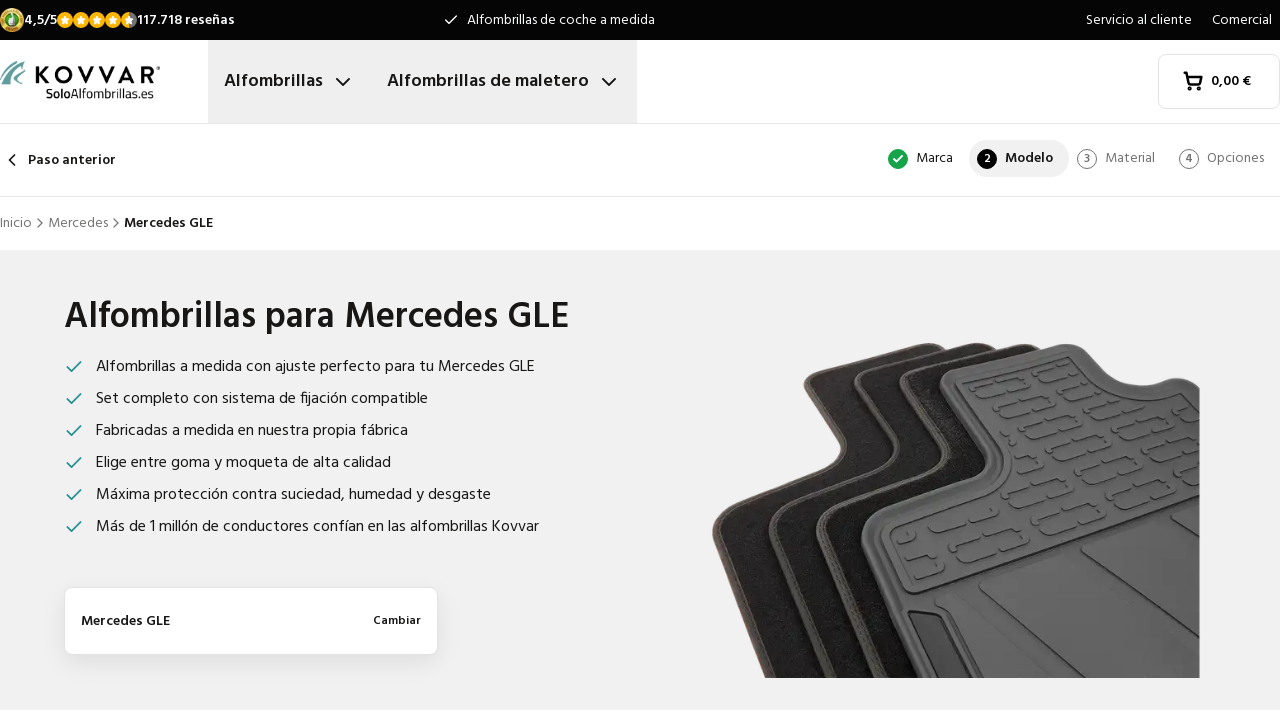

--- FILE ---
content_type: text/html; charset=utf-8
request_url: https://www.soloalfombrillas.es/alfombrillas-de-coche/mercedes/gle/
body_size: 34248
content:
<!DOCTYPE html><html lang="es"><head><meta charSet="utf-8"/><meta name="viewport" content="width=device-width, initial-scale=1"/><link rel="preload" as="image" href="/images/logos/logo-es-ES.svg" fetchPriority="high"/><link rel="preload" as="image" imageSrcSet="/_next/image/?url=https%3A%2F%2Fd7rh5s3nxmpy4.cloudfront.net%2FCMP4932%2F18%2FCT55580BI17634_cm_model_Mercedes_GLE_GLE_IMD.png&amp;w=16&amp;q=60 16w, /_next/image/?url=https%3A%2F%2Fd7rh5s3nxmpy4.cloudfront.net%2FCMP4932%2F18%2FCT55580BI17634_cm_model_Mercedes_GLE_GLE_IMD.png&amp;w=32&amp;q=60 32w, /_next/image/?url=https%3A%2F%2Fd7rh5s3nxmpy4.cloudfront.net%2FCMP4932%2F18%2FCT55580BI17634_cm_model_Mercedes_GLE_GLE_IMD.png&amp;w=48&amp;q=60 48w, /_next/image/?url=https%3A%2F%2Fd7rh5s3nxmpy4.cloudfront.net%2FCMP4932%2F18%2FCT55580BI17634_cm_model_Mercedes_GLE_GLE_IMD.png&amp;w=64&amp;q=60 64w, /_next/image/?url=https%3A%2F%2Fd7rh5s3nxmpy4.cloudfront.net%2FCMP4932%2F18%2FCT55580BI17634_cm_model_Mercedes_GLE_GLE_IMD.png&amp;w=96&amp;q=60 96w, /_next/image/?url=https%3A%2F%2Fd7rh5s3nxmpy4.cloudfront.net%2FCMP4932%2F18%2FCT55580BI17634_cm_model_Mercedes_GLE_GLE_IMD.png&amp;w=128&amp;q=60 128w, /_next/image/?url=https%3A%2F%2Fd7rh5s3nxmpy4.cloudfront.net%2FCMP4932%2F18%2FCT55580BI17634_cm_model_Mercedes_GLE_GLE_IMD.png&amp;w=256&amp;q=60 256w, /_next/image/?url=https%3A%2F%2Fd7rh5s3nxmpy4.cloudfront.net%2FCMP4932%2F18%2FCT55580BI17634_cm_model_Mercedes_GLE_GLE_IMD.png&amp;w=384&amp;q=60 384w, /_next/image/?url=https%3A%2F%2Fd7rh5s3nxmpy4.cloudfront.net%2FCMP4932%2F18%2FCT55580BI17634_cm_model_Mercedes_GLE_GLE_IMD.png&amp;w=640&amp;q=60 640w, /_next/image/?url=https%3A%2F%2Fd7rh5s3nxmpy4.cloudfront.net%2FCMP4932%2F18%2FCT55580BI17634_cm_model_Mercedes_GLE_GLE_IMD.png&amp;w=750&amp;q=60 750w, /_next/image/?url=https%3A%2F%2Fd7rh5s3nxmpy4.cloudfront.net%2FCMP4932%2F18%2FCT55580BI17634_cm_model_Mercedes_GLE_GLE_IMD.png&amp;w=828&amp;q=60 828w, /_next/image/?url=https%3A%2F%2Fd7rh5s3nxmpy4.cloudfront.net%2FCMP4932%2F18%2FCT55580BI17634_cm_model_Mercedes_GLE_GLE_IMD.png&amp;w=1080&amp;q=60 1080w, /_next/image/?url=https%3A%2F%2Fd7rh5s3nxmpy4.cloudfront.net%2FCMP4932%2F18%2FCT55580BI17634_cm_model_Mercedes_GLE_GLE_IMD.png&amp;w=1200&amp;q=60 1200w, /_next/image/?url=https%3A%2F%2Fd7rh5s3nxmpy4.cloudfront.net%2FCMP4932%2F18%2FCT55580BI17634_cm_model_Mercedes_GLE_GLE_IMD.png&amp;w=1920&amp;q=60 1920w, /_next/image/?url=https%3A%2F%2Fd7rh5s3nxmpy4.cloudfront.net%2FCMP4932%2F18%2FCT55580BI17634_cm_model_Mercedes_GLE_GLE_IMD.png&amp;w=2048&amp;q=60 2048w, /_next/image/?url=https%3A%2F%2Fd7rh5s3nxmpy4.cloudfront.net%2FCMP4932%2F18%2FCT55580BI17634_cm_model_Mercedes_GLE_GLE_IMD.png&amp;w=3840&amp;q=60 3840w" imageSizes="(max-width: 1024px) 368px, (min-width: 1280px) 496px, (min-width: 1280px) 528px, 656px" fetchPriority="high"/><link rel="preload" as="image" imageSrcSet="/_next/image/?url=https%3A%2F%2Fd7rh5s3nxmpy4.cloudfront.net%2FCMP4932%2F7%2FUKYN2811BI15910_5479_Mercedes_GLE_V167_C167_IMD.jpg&amp;w=128&amp;q=50 128w, /_next/image/?url=https%3A%2F%2Fd7rh5s3nxmpy4.cloudfront.net%2FCMP4932%2F7%2FUKYN2811BI15910_5479_Mercedes_GLE_V167_C167_IMD.jpg&amp;w=256&amp;q=50 256w, /_next/image/?url=https%3A%2F%2Fd7rh5s3nxmpy4.cloudfront.net%2FCMP4932%2F7%2FUKYN2811BI15910_5479_Mercedes_GLE_V167_C167_IMD.jpg&amp;w=384&amp;q=50 384w, /_next/image/?url=https%3A%2F%2Fd7rh5s3nxmpy4.cloudfront.net%2FCMP4932%2F7%2FUKYN2811BI15910_5479_Mercedes_GLE_V167_C167_IMD.jpg&amp;w=640&amp;q=50 640w, /_next/image/?url=https%3A%2F%2Fd7rh5s3nxmpy4.cloudfront.net%2FCMP4932%2F7%2FUKYN2811BI15910_5479_Mercedes_GLE_V167_C167_IMD.jpg&amp;w=750&amp;q=50 750w, /_next/image/?url=https%3A%2F%2Fd7rh5s3nxmpy4.cloudfront.net%2FCMP4932%2F7%2FUKYN2811BI15910_5479_Mercedes_GLE_V167_C167_IMD.jpg&amp;w=828&amp;q=50 828w, /_next/image/?url=https%3A%2F%2Fd7rh5s3nxmpy4.cloudfront.net%2FCMP4932%2F7%2FUKYN2811BI15910_5479_Mercedes_GLE_V167_C167_IMD.jpg&amp;w=1080&amp;q=50 1080w, /_next/image/?url=https%3A%2F%2Fd7rh5s3nxmpy4.cloudfront.net%2FCMP4932%2F7%2FUKYN2811BI15910_5479_Mercedes_GLE_V167_C167_IMD.jpg&amp;w=1200&amp;q=50 1200w, /_next/image/?url=https%3A%2F%2Fd7rh5s3nxmpy4.cloudfront.net%2FCMP4932%2F7%2FUKYN2811BI15910_5479_Mercedes_GLE_V167_C167_IMD.jpg&amp;w=1920&amp;q=50 1920w, /_next/image/?url=https%3A%2F%2Fd7rh5s3nxmpy4.cloudfront.net%2FCMP4932%2F7%2FUKYN2811BI15910_5479_Mercedes_GLE_V167_C167_IMD.jpg&amp;w=2048&amp;q=50 2048w, /_next/image/?url=https%3A%2F%2Fd7rh5s3nxmpy4.cloudfront.net%2FCMP4932%2F7%2FUKYN2811BI15910_5479_Mercedes_GLE_V167_C167_IMD.jpg&amp;w=3840&amp;q=50 3840w" imageSizes="(max-width: 768px) 25vw, (max-width: 1024px) 40vw, 20vw" fetchPriority="high"/><link rel="preload" as="image" imageSrcSet="/_next/image/?url=https%3A%2F%2Fd7rh5s3nxmpy4.cloudfront.net%2FCMP4932%2F7%2FUKYN2810BI15909_2566_Mercedes_GLE_W166_C292_IMD.jpg&amp;w=128&amp;q=50 128w, /_next/image/?url=https%3A%2F%2Fd7rh5s3nxmpy4.cloudfront.net%2FCMP4932%2F7%2FUKYN2810BI15909_2566_Mercedes_GLE_W166_C292_IMD.jpg&amp;w=256&amp;q=50 256w, /_next/image/?url=https%3A%2F%2Fd7rh5s3nxmpy4.cloudfront.net%2FCMP4932%2F7%2FUKYN2810BI15909_2566_Mercedes_GLE_W166_C292_IMD.jpg&amp;w=384&amp;q=50 384w, /_next/image/?url=https%3A%2F%2Fd7rh5s3nxmpy4.cloudfront.net%2FCMP4932%2F7%2FUKYN2810BI15909_2566_Mercedes_GLE_W166_C292_IMD.jpg&amp;w=640&amp;q=50 640w, /_next/image/?url=https%3A%2F%2Fd7rh5s3nxmpy4.cloudfront.net%2FCMP4932%2F7%2FUKYN2810BI15909_2566_Mercedes_GLE_W166_C292_IMD.jpg&amp;w=750&amp;q=50 750w, /_next/image/?url=https%3A%2F%2Fd7rh5s3nxmpy4.cloudfront.net%2FCMP4932%2F7%2FUKYN2810BI15909_2566_Mercedes_GLE_W166_C292_IMD.jpg&amp;w=828&amp;q=50 828w, /_next/image/?url=https%3A%2F%2Fd7rh5s3nxmpy4.cloudfront.net%2FCMP4932%2F7%2FUKYN2810BI15909_2566_Mercedes_GLE_W166_C292_IMD.jpg&amp;w=1080&amp;q=50 1080w, /_next/image/?url=https%3A%2F%2Fd7rh5s3nxmpy4.cloudfront.net%2FCMP4932%2F7%2FUKYN2810BI15909_2566_Mercedes_GLE_W166_C292_IMD.jpg&amp;w=1200&amp;q=50 1200w, /_next/image/?url=https%3A%2F%2Fd7rh5s3nxmpy4.cloudfront.net%2FCMP4932%2F7%2FUKYN2810BI15909_2566_Mercedes_GLE_W166_C292_IMD.jpg&amp;w=1920&amp;q=50 1920w, /_next/image/?url=https%3A%2F%2Fd7rh5s3nxmpy4.cloudfront.net%2FCMP4932%2F7%2FUKYN2810BI15909_2566_Mercedes_GLE_W166_C292_IMD.jpg&amp;w=2048&amp;q=50 2048w, /_next/image/?url=https%3A%2F%2Fd7rh5s3nxmpy4.cloudfront.net%2FCMP4932%2F7%2FUKYN2810BI15909_2566_Mercedes_GLE_W166_C292_IMD.jpg&amp;w=3840&amp;q=50 3840w" imageSizes="(max-width: 768px) 25vw, (max-width: 1024px) 40vw, 20vw" fetchPriority="high"/><link rel="stylesheet" href="/_next/static/css/62a628f66bf602e7.css" data-precedence="next"/><link rel="stylesheet" href="/_next/static/css/b21adb085386fb47.css" data-precedence="next"/><link rel="preload" as="script" fetchPriority="low" href="/_next/static/chunks/webpack-2110f3c58792487e.js"/><script src="/_next/static/chunks/fd9d1056-be4cd2fbf2f2fd0f.js" async=""></script><script src="/_next/static/chunks/3235-4ec8350244aed764.js" async=""></script><script src="/_next/static/chunks/main-app-eb969b5e77b311be.js" async=""></script><script src="/_next/static/chunks/app/global-error-20b66e27393a8a58.js" async=""></script><script src="/_next/static/chunks/9661-14c5a5646f60185e.js" async=""></script><script src="/_next/static/chunks/8283-2eb513e6e0a676a4.js" async=""></script><script src="/_next/static/chunks/8064-dd8ab39a70698f3e.js" async=""></script><script src="/_next/static/chunks/6880-09f0054f31a00c0a.js" async=""></script><script src="/_next/static/chunks/7980-6c26c8e76f119d0a.js" async=""></script><script src="/_next/static/chunks/app/%5Blocale%5D/(shop)/carmats/%5Bmake%5D/%5Bmodel%5D/page-64aa8047087f0da1.js" async=""></script><script src="/_next/static/chunks/app/%5Blocale%5D/(shop)/error-006d91119b60f339.js" async=""></script><script src="/_next/static/chunks/3788-148f322bebe1bc2d.js" async=""></script><script src="/_next/static/chunks/app/%5Blocale%5D/layout-7313a15fcfe463f5.js" async=""></script><script src="/_next/static/chunks/5532-784f4b412ff944b2.js" async=""></script><script src="/_next/static/chunks/app/%5Blocale%5D/(shop)/layout-671395f539886dcd.js" async=""></script><link rel="preconnect" href="https://cms.justcarpets.eu"/><link rel="preconnect" href="https://d7rh5s3nxmpy4.cloudfront.net"/><link rel="icon" href="/icon.ico" sizes="any"/><title>¿Alfombrillas a medida para Mercedes GLE?</title><meta name="description" content="Alfombrillas para Mercedes GLE - diseñadas especialmente para un uso intensivo. Opciones en goma y moqueta, ajuste 100 % perfecto, ideales para el trabajo y la aventura"/><link rel="canonical" href="https://www.soloalfombrillas.es/alfombrillas-de-coche/mercedes/gle/"/><link rel="alternate" hrefLang="pl-PL" href="https://www.motodywaniki.pl/dywaniki/mercedes/gle/"/><link rel="alternate" hrefLang="nl-NL" href="https://www.justcarpets.nl/automatten/mercedes/gle/"/><link rel="alternate" hrefLang="fr-FR" href="https://www.tapisvoiture.fr/tapis/mercedes/gle/"/><link rel="alternate" hrefLang="de-DE" href="https://www.onlinefussmatten.de/fussmatte/mercedes/gle/"/><link rel="alternate" hrefLang="es-ES" href="https://www.soloalfombrillas.es/alfombrillas-de-coche/mercedes/gle/"/><link rel="alternate" hrefLang="it-IT" href="https://www.tappetinionline.it/tappetini/mercedes/gle/"/><link rel="alternate" hrefLang="sv-SE" href="https://www.bilmattor.com/bilmattor/mercedes/gle/"/><link rel="alternate" hrefLang="da-DK" href="https://www.bilmaatteronline.dk/bilmaatter/mercedes/gle/"/><link rel="alternate" hrefLang="fi-FI" href="https://www.autonmatot.fi/automatot/mercedes/gle/"/><link rel="alternate" hrefLang="nb-NO" href="https://www.bilmatter.com/bilmatter/mercedes/gle/"/><meta property="og:title" content="¿Alfombrillas a medida para Mercedes GLE?"/><meta property="og:description" content="Alfombrillas para Mercedes GLE - diseñadas especialmente para un uso intensivo. Opciones en goma y moqueta, ajuste 100 % perfecto, ideales para el trabajo y la aventura"/><meta property="og:url" content="https://www.soloalfombrillas.es/alfombrillas-de-coche/mercedes/gle/"/><meta property="og:locale" content="es_ES"/><meta property="og:image" content="https://d7rh5s3nxmpy4.cloudfront.net/CMP4932/18/CT55580BI17634_cm_model_Mercedes_GLE_GLE_IMD.png"/><meta property="og:type" content="website"/><meta name="twitter:card" content="summary_large_image"/><meta name="twitter:title" content="¿Alfombrillas a medida para Mercedes GLE?"/><meta name="twitter:description" content="Alfombrillas para Mercedes GLE - diseñadas especialmente para un uso intensivo. Opciones en goma y moqueta, ajuste 100 % perfecto, ideales para el trabajo y la aventura"/><meta name="twitter:image" content="https://d7rh5s3nxmpy4.cloudfront.net/CMP4932/18/CT55580BI17634_cm_model_Mercedes_GLE_GLE_IMD.png"/><meta name="next-size-adjust"/><script src="/_next/static/chunks/polyfills-78c92fac7aa8fdd8.js" noModule=""></script></head><body class="__className_1a4da7 flex min-h-screen flex-col"><noscript><iframe src="https://log.soloalfombrillas.es/ns.html?id=GTM-PPXQCWF" height="0" width="0" style="display:none;visibility:hidden"></iframe></noscript><header id="page-header" class="sticky top-0 z-30 border-b border-primary-lightest bg-white"><div class="bg-primary-darkest text-sm text-typography-on-color"><div class="container mx-auto flex min-h-10 grid-cols-[1fr_1fr_1fr] items-center justify-center py-2 lg:grid"><div class="min-h-[21px] min-w-36"></div><ul class="bg-topbar relative text-center hidden grow items-center lg:flex"><li class="absolute inset-0 flex items-center justify-center px-4 text-center text-sm transition-opacity opacity-1"><svg xmlns="http://www.w3.org/2000/svg" width="24" height="24" viewBox="0 0 24 24" fill="none" stroke="currentColor" stroke-width="2" stroke-linecap="round" stroke-linejoin="round" class="lucide lucide-check mr-2 h-4 w-4 text-white" aria-hidden="true"><path d="M20 6 9 17l-5-5"></path></svg> <!-- -->Alfombrillas de coche a medida</li><li class="absolute inset-0 flex items-center justify-center px-4 text-center text-sm transition-opacity opacity-0"><svg xmlns="http://www.w3.org/2000/svg" width="24" height="24" viewBox="0 0 24 24" fill="none" stroke="currentColor" stroke-width="2" stroke-linecap="round" stroke-linejoin="round" class="lucide lucide-check mr-2 h-4 w-4 text-white" aria-hidden="true"><path d="M20 6 9 17l-5-5"></path></svg> <!-- -->Ajuste original garantizado</li><li class="absolute inset-0 flex items-center justify-center px-4 text-center text-sm transition-opacity opacity-0"><svg xmlns="http://www.w3.org/2000/svg" width="24" height="24" viewBox="0 0 24 24" fill="none" stroke="currentColor" stroke-width="2" stroke-linecap="round" stroke-linejoin="round" class="lucide lucide-check mr-2 h-4 w-4 text-white" aria-hidden="true"><path d="M20 6 9 17l-5-5"></path></svg> <!-- -->Corto tiempo de entrega</li></ul><ul class="hidden justify-end space-x-1 lg:flex"><li><a target="_blank" class="px-2" href="https://www.soloalfombrillas.es/servicio-al-cliente/">Servicio al cliente</a></li><li><a target="_blank" class="px-2" href="https://www.soloalfombrillas.es/comercial/">Comercial</a></li></ul></div></div><div class="container mx-auto flex items-center justify-between px-4 py-4 lg:px-0 lg:py-0"><div class="flex items-center justify-between"><button aria-label="Abrir navegación" class="mr-6 lg:hidden" data-cy="mobile-menu-button"><svg xmlns="http://www.w3.org/2000/svg" width="24" height="24" viewBox="0 0 24 24" fill="none" stroke="currentColor" stroke-width="2" stroke-linecap="round" stroke-linejoin="round" class="lucide lucide-menu" aria-hidden="true"><line x1="4" x2="20" y1="12" y2="12"></line><line x1="4" x2="20" y1="6" y2="6"></line><line x1="4" x2="20" y1="18" y2="18"></line></svg></button><a aria-label="Inicio" href="/"><img alt="" fetchPriority="high" width="160" height="41" decoding="async" data-nimg="1" class="w-32 lg:mr-12 lg:w-40" style="color:transparent" src="/images/logos/logo-es-ES.svg"/></a><ul class="flex hidden lg:flex"><li><button id="carmats-title" class="flex items-center px-4 py-7 text-lg font-semibold hover:text-gray-700" aria-expanded="false" aria-controls="carmats-title" data-cy="navigation-item">Alfombrillas<svg xmlns="http://www.w3.org/2000/svg" width="24" height="24" viewBox="0 0 24 24" fill="none" stroke="currentColor" stroke-width="2" stroke-linecap="round" stroke-linejoin="round" class="lucide lucide-chevron-down ml-2"><path d="m6 9 6 6 6-6"></path></svg></button></li><li><button id="trunkmats-title" class="flex items-center px-4 py-7 text-lg font-semibold hover:text-gray-700" aria-expanded="false" aria-controls="trunkmats-title" data-cy="navigation-item">Alfombrillas de maletero<svg xmlns="http://www.w3.org/2000/svg" width="24" height="24" viewBox="0 0 24 24" fill="none" stroke="currentColor" stroke-width="2" stroke-linecap="round" stroke-linejoin="round" class="lucide lucide-chevron-down ml-2"><path d="m6 9 6 6 6-6"></path></svg></button></li></ul></div><a class="flex items-center rounded border border-gray-100 bg-white px-4 py-3 text-sm font-semibold text-black transition hover:bg-gray-50 lg:rounded-lg lg:px-6 lg:py-4" href="/checkout/cart/"><div class="flex min-h-[21px] min-w-[72px] justify-start gap-1"><div class="relative"><svg xmlns="http://www.w3.org/2000/svg" width="24" height="24" viewBox="0 0 24 24" fill="none" stroke="currentColor" stroke-width="3" stroke-linecap="round" stroke-linejoin="round" class="lucide lucide-shopping-cart mr-2 h-5 w-5" aria-hidden="true"><circle cx="8" cy="21" r="1"></circle><circle cx="19" cy="21" r="1"></circle><path d="M2.05 2.05h2l2.66 12.42a2 2 0 0 0 2 1.58h9.78a2 2 0 0 0 1.95-1.57l1.65-7.43H5.12"></path></svg></div><dl><dt class="sr-only">Importe total en la cesta<!-- -->:</dt><dd></dd></dl></div></a></div><dialog class="Dialog_dialog___mImv FlyIn_fly-in__LO0Tj" data-full-screen="true"><header class="mb-8 flex items-center justify-between border-b border-primary-lightest p-4"><img alt="" loading="lazy" width="90" height="32" decoding="async" data-nimg="1" class="h-8 w-24" style="color:transparent" src="/images/logos/logo-es-ES.svg"/><form method="dialog"><button class="p-2"><svg xmlns="http://www.w3.org/2000/svg" width="24" height="24" viewBox="0 0 24 24" fill="none" stroke="currentColor" stroke-width="2" stroke-linecap="round" stroke-linejoin="round" class="lucide lucide-x" aria-hidden="true"><path d="M18 6 6 18"></path><path d="m6 6 12 12"></path></svg></button></form></header><div class="flex-grow overflow-y-auto p-4" data-cy="mobile-menu"><nav class="mb-8"><h2 class="mb-2 text-xs text-typography-on-white-lightest">Nuestros productos</h2><div><button type="button" class="py-2 text-xl font-semibold" data-cy="drilldown-menu-button">Alfombrillas</button><div class="absolute inset-0 max-h-full overflow-y-auto bg-white pb-5 transition-transform translate-x-full"><button class="sticky top-0 flex w-full items-center border-b border-primary-lightest bg-white p-4 text-sm font-semibold" type="button" data-cy="drilldown-back-button"><svg xmlns="http://www.w3.org/2000/svg" width="20" height="24" viewBox="0 0 24 24" fill="none" stroke="currentColor" stroke-width="2" stroke-linecap="round" stroke-linejoin="round" class="lucide lucide-chevron-left mr-2" aria-hidden="true"><path d="m15 18-6-6 6-6"></path></svg>Terug</button><span class="block px-4 py-3 text-xs font-semibold text-typography-on-white-lightest">Alfombrillas</span><div><strong class="block bg-gray-50 px-4 py-3 font-semibold uppercase text-typography-on-white lg:mb-2 lg:bg-transparent lg:p-0 lg:normal-case lg:text-typography-on-white-lighter">Marcas populares</strong><ul><li class="border-b border-primary-lightest lg:border-0"><a class="block px-4 py-3 capitalize lg:px-0 lg:py-1 lg:hover:underline" href="/de-coche/audi/">Audi</a></li><li class="border-b border-primary-lightest lg:border-0"><a class="block px-4 py-3 capitalize lg:px-0 lg:py-1 lg:hover:underline" href="/de-coche/bmw/">BMW</a></li><li class="border-b border-primary-lightest lg:border-0"><a class="block px-4 py-3 capitalize lg:px-0 lg:py-1 lg:hover:underline" href="/de-coche/citroen/">Citroën</a></li><li class="border-b border-primary-lightest lg:border-0"><a class="block px-4 py-3 capitalize lg:px-0 lg:py-1 lg:hover:underline" href="/de-coche/fiat/">Fiat</a></li><li class="border-b border-primary-lightest lg:border-0"><a class="block px-4 py-3 capitalize lg:px-0 lg:py-1 lg:hover:underline" href="/de-coche/ford/">Ford</a></li><li class="border-b border-primary-lightest lg:border-0"><a class="block px-4 py-3 capitalize lg:px-0 lg:py-1 lg:hover:underline" href="/de-coche/mercedes/">Mercedes</a></li><li class="border-b border-primary-lightest lg:border-0"><a class="block px-4 py-3 capitalize lg:px-0 lg:py-1 lg:hover:underline" href="/de-coche/renault/">Renault</a></li><li class="border-b border-primary-lightest lg:border-0"><a class="block px-4 py-3 capitalize lg:px-0 lg:py-1 lg:hover:underline" href="/de-coche/seat/">Seat</a></li><li class="border-b border-primary-lightest lg:border-0"><a class="block px-4 py-3 capitalize lg:px-0 lg:py-1 lg:hover:underline" href="/de-coche/toyota/">Toyota</a></li><li class="border-b border-primary-lightest lg:border-0"><a class="block px-4 py-3 capitalize lg:px-0 lg:py-1 lg:hover:underline" href="/de-coche/volkswagen/">Volkswagen</a></li></ul></div><ul><li class="block bg-gray-50 px-4 py-3 font-semibold uppercase text-typography-on-white">a</li><li class="border-t border-gray-50"><div><a class="block px-4 py-3 capitalize" data-cy="drilldown-menu-link" href="/alfombrillas-de-coche/abarth/">Abarth</a></div></li><li class="border-t border-gray-50"><div><a class="block px-4 py-3 capitalize" data-cy="drilldown-menu-link" href="/alfombrillas-de-coche/aiways/">Aiways</a></div></li><li class="border-t border-gray-50"><div><a class="block px-4 py-3 capitalize" data-cy="drilldown-menu-link" href="/alfombrillas-de-coche/aixam/">Aixam</a></div></li><li class="border-t border-gray-50"><div><a class="block px-4 py-3 capitalize" data-cy="drilldown-menu-link" href="/alfombrillas-de-coche/alfa-romeo/">Alfa Romeo</a></div></li><li class="border-t border-gray-50"><div><a class="block px-4 py-3 capitalize" data-cy="drilldown-menu-link" href="/alfombrillas-de-coche/alpine/">Alpine</a></div></li><li class="border-t border-gray-50"><div><a class="block px-4 py-3 capitalize" data-cy="drilldown-menu-link" href="/alfombrillas-de-coche/aston-martin/">Aston Martin</a></div></li><li class="border-t border-gray-50"><div><a class="block px-4 py-3 capitalize" data-cy="drilldown-menu-link" href="/alfombrillas-de-coche/audi/">Audi</a></div></li><li class="block bg-gray-50 px-4 py-3 font-semibold uppercase text-typography-on-white">b</li><li class="border-t border-gray-50"><div><a class="block px-4 py-3 capitalize" data-cy="drilldown-menu-link" href="/alfombrillas-de-coche/bmw/">BMW</a></div></li><li class="border-t border-gray-50"><div><a class="block px-4 py-3 capitalize" data-cy="drilldown-menu-link" href="/alfombrillas-de-coche/byd/">BYD</a></div></li><li class="border-t border-gray-50"><div><a class="block px-4 py-3 capitalize" data-cy="drilldown-menu-link" href="/alfombrillas-de-coche/bentley/">Bentley</a></div></li><li class="block bg-gray-50 px-4 py-3 font-semibold uppercase text-typography-on-white">c</li><li class="border-t border-gray-50"><div><a class="block px-4 py-3 capitalize" data-cy="drilldown-menu-link" href="/alfombrillas-de-coche/cadillac/">Cadillac</a></div></li><li class="border-t border-gray-50"><div><a class="block px-4 py-3 capitalize" data-cy="drilldown-menu-link" href="/alfombrillas-de-coche/chatenet/">Chatenet</a></div></li><li class="border-t border-gray-50"><div><a class="block px-4 py-3 capitalize" data-cy="drilldown-menu-link" href="/alfombrillas-de-coche/chevrolet/">Chevrolet</a></div></li><li class="border-t border-gray-50"><div><a class="block px-4 py-3 capitalize" data-cy="drilldown-menu-link" href="/alfombrillas-de-coche/chrysler/">Chrysler</a></div></li><li class="border-t border-gray-50"><div><a class="block px-4 py-3 capitalize" data-cy="drilldown-menu-link" href="/alfombrillas-de-coche/citroen/">Citroën</a></div></li><li class="border-t border-gray-50"><div><a class="block px-4 py-3 capitalize" data-cy="drilldown-menu-link" href="/alfombrillas-de-coche/cupra/">Cupra</a></div></li><li class="block bg-gray-50 px-4 py-3 font-semibold uppercase text-typography-on-white">d</li><li class="border-t border-gray-50"><div><a class="block px-4 py-3 capitalize" data-cy="drilldown-menu-link" href="/alfombrillas-de-coche/daf/">DAF</a></div></li><li class="border-t border-gray-50"><div><a class="block px-4 py-3 capitalize" data-cy="drilldown-menu-link" href="/alfombrillas-de-coche/dfsk/">DFSK</a></div></li><li class="border-t border-gray-50"><div><a class="block px-4 py-3 capitalize" data-cy="drilldown-menu-link" href="/alfombrillas-de-coche/dr/">DR</a></div></li><li class="border-t border-gray-50"><div><a class="block px-4 py-3 capitalize" data-cy="drilldown-menu-link" href="/alfombrillas-de-coche/ds/">DS</a></div></li><li class="border-t border-gray-50"><div><a class="block px-4 py-3 capitalize" data-cy="drilldown-menu-link" href="/alfombrillas-de-coche/dacia/">Dacia</a></div></li><li class="border-t border-gray-50"><div><a class="block px-4 py-3 capitalize" data-cy="drilldown-menu-link" href="/alfombrillas-de-coche/daihatsu/">Daihatsu</a></div></li><li class="border-t border-gray-50"><div><a class="block px-4 py-3 capitalize" data-cy="drilldown-menu-link" href="/alfombrillas-de-coche/dodge/">Dodge</a></div></li><li class="border-t border-gray-50"><div><a class="block px-4 py-3 capitalize" data-cy="drilldown-menu-link" href="/alfombrillas-de-coche/dongfeng/">Dongfeng</a></div></li><li class="block bg-gray-50 px-4 py-3 font-semibold uppercase text-typography-on-white">e</li><li class="border-t border-gray-50"><div><a class="block px-4 py-3 capitalize" data-cy="drilldown-menu-link" href="/alfombrillas-de-coche/emc/">EMC</a></div></li><li class="border-t border-gray-50"><div><a class="block px-4 py-3 capitalize" data-cy="drilldown-menu-link" href="/alfombrillas-de-coche/evo/">EVO</a></div></li><li class="block bg-gray-50 px-4 py-3 font-semibold uppercase text-typography-on-white">f</li><li class="border-t border-gray-50"><div><a class="block px-4 py-3 capitalize" data-cy="drilldown-menu-link" href="/alfombrillas-de-coche/ferrari/">Ferrari</a></div></li><li class="border-t border-gray-50"><div><a class="block px-4 py-3 capitalize" data-cy="drilldown-menu-link" href="/alfombrillas-de-coche/fiat/">Fiat</a></div></li><li class="border-t border-gray-50"><div><a class="block px-4 py-3 capitalize" data-cy="drilldown-menu-link" href="/alfombrillas-de-coche/fisker/">Fisker</a></div></li><li class="border-t border-gray-50"><div><a class="block px-4 py-3 capitalize" data-cy="drilldown-menu-link" href="/alfombrillas-de-coche/ford/">Ford</a></div></li><li class="block bg-gray-50 px-4 py-3 font-semibold uppercase text-typography-on-white">g</li><li class="border-t border-gray-50"><div><a class="block px-4 py-3 capitalize" data-cy="drilldown-menu-link" href="/alfombrillas-de-coche/gwm/">GWM</a></div></li><li class="border-t border-gray-50"><div><a class="block px-4 py-3 capitalize" data-cy="drilldown-menu-link" href="/alfombrillas-de-coche/genesis/">Genesis</a></div></li><li class="block bg-gray-50 px-4 py-3 font-semibold uppercase text-typography-on-white">h</li><li class="border-t border-gray-50"><div><a class="block px-4 py-3 capitalize" data-cy="drilldown-menu-link" href="/alfombrillas-de-coche/honda/">Honda</a></div></li><li class="border-t border-gray-50"><div><a class="block px-4 py-3 capitalize" data-cy="drilldown-menu-link" href="/alfombrillas-de-coche/hongqi/">Hongqi</a></div></li><li class="border-t border-gray-50"><div><a class="block px-4 py-3 capitalize" data-cy="drilldown-menu-link" href="/alfombrillas-de-coche/hyundai/">Hyundai</a></div></li><li class="block bg-gray-50 px-4 py-3 font-semibold uppercase text-typography-on-white">i</li><li class="border-t border-gray-50"><div><a class="block px-4 py-3 capitalize" data-cy="drilldown-menu-link" href="/alfombrillas-de-coche/ickx/">ICKX</a></div></li><li class="border-t border-gray-50"><div><a class="block px-4 py-3 capitalize" data-cy="drilldown-menu-link" href="/alfombrillas-de-coche/ineos/">Ineos</a></div></li><li class="border-t border-gray-50"><div><a class="block px-4 py-3 capitalize" data-cy="drilldown-menu-link" href="/alfombrillas-de-coche/infiniti/">Infiniti</a></div></li><li class="border-t border-gray-50"><div><a class="block px-4 py-3 capitalize" data-cy="drilldown-menu-link" href="/alfombrillas-de-coche/isuzu/">Isuzu</a></div></li><li class="border-t border-gray-50"><div><a class="block px-4 py-3 capitalize" data-cy="drilldown-menu-link" href="/alfombrillas-de-coche/iveco/">Iveco</a></div></li><li class="block bg-gray-50 px-4 py-3 font-semibold uppercase text-typography-on-white">j</li><li class="border-t border-gray-50"><div><a class="block px-4 py-3 capitalize" data-cy="drilldown-menu-link" href="/alfombrillas-de-coche/jac/">JAC</a></div></li><li class="border-t border-gray-50"><div><a class="block px-4 py-3 capitalize" data-cy="drilldown-menu-link" href="/alfombrillas-de-coche/jaecoo/">Jaecoo</a></div></li><li class="border-t border-gray-50"><div><a class="block px-4 py-3 capitalize" data-cy="drilldown-menu-link" href="/alfombrillas-de-coche/jaguar/">Jaguar</a></div></li><li class="border-t border-gray-50"><div><a class="block px-4 py-3 capitalize" data-cy="drilldown-menu-link" href="/alfombrillas-de-coche/jeep/">Jeep</a></div></li><li class="block bg-gray-50 px-4 py-3 font-semibold uppercase text-typography-on-white">k</li><li class="border-t border-gray-50"><div><a class="block px-4 py-3 capitalize" data-cy="drilldown-menu-link" href="/alfombrillas-de-coche/kia/">Kia</a></div></li><li class="block bg-gray-50 px-4 py-3 font-semibold uppercase text-typography-on-white">l</li><li class="border-t border-gray-50"><div><a class="block px-4 py-3 capitalize" data-cy="drilldown-menu-link" href="/alfombrillas-de-coche/lada/">Lada</a></div></li><li class="border-t border-gray-50"><div><a class="block px-4 py-3 capitalize" data-cy="drilldown-menu-link" href="/alfombrillas-de-coche/lamborghini/">Lamborghini</a></div></li><li class="border-t border-gray-50"><div><a class="block px-4 py-3 capitalize" data-cy="drilldown-menu-link" href="/alfombrillas-de-coche/lancia/">Lancia</a></div></li><li class="border-t border-gray-50"><div><a class="block px-4 py-3 capitalize" data-cy="drilldown-menu-link" href="/alfombrillas-de-coche/land-rover/">Land Rover</a></div></li><li class="border-t border-gray-50"><div><a class="block px-4 py-3 capitalize" data-cy="drilldown-menu-link" href="/alfombrillas-de-coche/leapmotor/">Leapmotor</a></div></li><li class="border-t border-gray-50"><div><a class="block px-4 py-3 capitalize" data-cy="drilldown-menu-link" href="/alfombrillas-de-coche/lexus/">Lexus</a></div></li><li class="border-t border-gray-50"><div><a class="block px-4 py-3 capitalize" data-cy="drilldown-menu-link" href="/alfombrillas-de-coche/ligier/">Ligier</a></div></li><li class="border-t border-gray-50"><div><a class="block px-4 py-3 capitalize" data-cy="drilldown-menu-link" href="/alfombrillas-de-coche/lotus/">Lotus</a></div></li><li class="border-t border-gray-50"><div><a class="block px-4 py-3 capitalize" data-cy="drilldown-menu-link" href="/alfombrillas-de-coche/lynk-co/">Lynk &amp; Co</a></div></li><li class="block bg-gray-50 px-4 py-3 font-semibold uppercase text-typography-on-white">m</li><li class="border-t border-gray-50"><div><a class="block px-4 py-3 capitalize" data-cy="drilldown-menu-link" href="/alfombrillas-de-coche/man/">MAN</a></div></li><li class="border-t border-gray-50"><div><a class="block px-4 py-3 capitalize" data-cy="drilldown-menu-link" href="/alfombrillas-de-coche/mg/">MG</a></div></li><li class="border-t border-gray-50"><div><a class="block px-4 py-3 capitalize" data-cy="drilldown-menu-link" href="/alfombrillas-de-coche/maserati/">Maserati</a></div></li><li class="border-t border-gray-50"><div><a class="block px-4 py-3 capitalize" data-cy="drilldown-menu-link" href="/alfombrillas-de-coche/maxus/">Maxus</a></div></li><li class="border-t border-gray-50"><div><a class="block px-4 py-3 capitalize" data-cy="drilldown-menu-link" href="/alfombrillas-de-coche/mazda/">Mazda</a></div></li><li class="border-t border-gray-50"><div><a class="block px-4 py-3 capitalize" data-cy="drilldown-menu-link" href="/alfombrillas-de-coche/mclaren/">McLaren</a></div></li><li class="border-t border-gray-50"><div><a class="block px-4 py-3 capitalize" data-cy="drilldown-menu-link" href="/alfombrillas-de-coche/mercedes/">Mercedes</a></div></li><li class="border-t border-gray-50"><div><a class="block px-4 py-3 capitalize" data-cy="drilldown-menu-link" href="/alfombrillas-de-coche/microcar/">Microcar</a></div></li><li class="border-t border-gray-50"><div><a class="block px-4 py-3 capitalize" data-cy="drilldown-menu-link" href="/alfombrillas-de-coche/mini/">Mini</a></div></li><li class="border-t border-gray-50"><div><a class="block px-4 py-3 capitalize" data-cy="drilldown-menu-link" href="/alfombrillas-de-coche/mitsubishi/">Mitsubishi</a></div></li><li class="block bg-gray-50 px-4 py-3 font-semibold uppercase text-typography-on-white">n</li><li class="border-t border-gray-50"><div><a class="block px-4 py-3 capitalize" data-cy="drilldown-menu-link" href="/alfombrillas-de-coche/nio/">Nio</a></div></li><li class="border-t border-gray-50"><div><a class="block px-4 py-3 capitalize" data-cy="drilldown-menu-link" href="/alfombrillas-de-coche/nissan/">Nissan</a></div></li><li class="block bg-gray-50 px-4 py-3 font-semibold uppercase text-typography-on-white">o</li><li class="border-t border-gray-50"><div><a class="block px-4 py-3 capitalize" data-cy="drilldown-menu-link" href="/alfombrillas-de-coche/omoda/">Omoda</a></div></li><li class="border-t border-gray-50"><div><a class="block px-4 py-3 capitalize" data-cy="drilldown-menu-link" href="/alfombrillas-de-coche/opel/">Opel</a></div></li><li class="block bg-gray-50 px-4 py-3 font-semibold uppercase text-typography-on-white">p</li><li class="border-t border-gray-50"><div><a class="block px-4 py-3 capitalize" data-cy="drilldown-menu-link" href="/alfombrillas-de-coche/peugeot/">Peugeot</a></div></li><li class="border-t border-gray-50"><div><a class="block px-4 py-3 capitalize" data-cy="drilldown-menu-link" href="/alfombrillas-de-coche/polestar/">Polestar</a></div></li><li class="border-t border-gray-50"><div><a class="block px-4 py-3 capitalize" data-cy="drilldown-menu-link" href="/alfombrillas-de-coche/porsche/">Porsche</a></div></li><li class="block bg-gray-50 px-4 py-3 font-semibold uppercase text-typography-on-white">r</li><li class="border-t border-gray-50"><div><a class="block px-4 py-3 capitalize" data-cy="drilldown-menu-link" href="/alfombrillas-de-coche/ram/">RAM</a></div></li><li class="border-t border-gray-50"><div><a class="block px-4 py-3 capitalize" data-cy="drilldown-menu-link" href="/alfombrillas-de-coche/renault/">Renault</a></div></li><li class="border-t border-gray-50"><div><a class="block px-4 py-3 capitalize" data-cy="drilldown-menu-link" href="/alfombrillas-de-coche/rolls-royce/">Rolls Royce</a></div></li><li class="border-t border-gray-50"><div><a class="block px-4 py-3 capitalize" data-cy="drilldown-menu-link" href="/alfombrillas-de-coche/rover/">Rover</a></div></li><li class="block bg-gray-50 px-4 py-3 font-semibold uppercase text-typography-on-white">s</li><li class="border-t border-gray-50"><div><a class="block px-4 py-3 capitalize" data-cy="drilldown-menu-link" href="/alfombrillas-de-coche/saab/">Saab</a></div></li><li class="border-t border-gray-50"><div><a class="block px-4 py-3 capitalize" data-cy="drilldown-menu-link" href="/alfombrillas-de-coche/seat/">Seat</a></div></li><li class="border-t border-gray-50"><div><a class="block px-4 py-3 capitalize" data-cy="drilldown-menu-link" href="/alfombrillas-de-coche/seres/">Seres</a></div></li><li class="border-t border-gray-50"><div><a class="block px-4 py-3 capitalize" data-cy="drilldown-menu-link" href="/alfombrillas-de-coche/skoda/">Skoda</a></div></li><li class="border-t border-gray-50"><div><a class="block px-4 py-3 capitalize" data-cy="drilldown-menu-link" href="/alfombrillas-de-coche/smart/">Smart</a></div></li><li class="border-t border-gray-50"><div><a class="block px-4 py-3 capitalize" data-cy="drilldown-menu-link" href="/alfombrillas-de-coche/sportequipe/">Sportequipe</a></div></li><li class="border-t border-gray-50"><div><a class="block px-4 py-3 capitalize" data-cy="drilldown-menu-link" href="/alfombrillas-de-coche/ssangyong/">SsangYong</a></div></li><li class="border-t border-gray-50"><div><a class="block px-4 py-3 capitalize" data-cy="drilldown-menu-link" href="/alfombrillas-de-coche/subaru/">Subaru</a></div></li><li class="border-t border-gray-50"><div><a class="block px-4 py-3 capitalize" data-cy="drilldown-menu-link" href="/alfombrillas-de-coche/suzuki/">Suzuki</a></div></li><li class="block bg-gray-50 px-4 py-3 font-semibold uppercase text-typography-on-white">t</li><li class="border-t border-gray-50"><div><a class="block px-4 py-3 capitalize" data-cy="drilldown-menu-link" href="/alfombrillas-de-coche/tesla/">Tesla</a></div></li><li class="border-t border-gray-50"><div><a class="block px-4 py-3 capitalize" data-cy="drilldown-menu-link" href="/alfombrillas-de-coche/toyota/">Toyota</a></div></li><li class="block bg-gray-50 px-4 py-3 font-semibold uppercase text-typography-on-white">v</li><li class="border-t border-gray-50"><div><a class="block px-4 py-3 capitalize" data-cy="drilldown-menu-link" href="/alfombrillas-de-coche/vinfast/">Vinfast</a></div></li><li class="border-t border-gray-50"><div><a class="block px-4 py-3 capitalize" data-cy="drilldown-menu-link" href="/alfombrillas-de-coche/volkswagen/">Volkswagen</a></div></li><li class="border-t border-gray-50"><div><a class="block px-4 py-3 capitalize" data-cy="drilldown-menu-link" href="/alfombrillas-de-coche/volvo/">Volvo</a></div></li><li class="border-t border-gray-50"><div><a class="block px-4 py-3 capitalize" data-cy="drilldown-menu-link" href="/alfombrillas-de-coche/voyah/">Voyah</a></div></li><li class="block bg-gray-50 px-4 py-3 font-semibold uppercase text-typography-on-white">x</li><li class="border-t border-gray-50"><div><a class="block px-4 py-3 capitalize" data-cy="drilldown-menu-link" href="/alfombrillas-de-coche/xpeng/">Xpeng</a></div></li><li class="block bg-gray-50 px-4 py-3 font-semibold uppercase text-typography-on-white">z</li><li class="border-t border-gray-50"><div><a class="block px-4 py-3 capitalize" data-cy="drilldown-menu-link" href="/alfombrillas-de-coche/zeekr/">Zeekr</a></div></li></ul></div></div><div><button type="button" class="py-2 text-xl font-semibold" data-cy="drilldown-menu-button">Alfombrillas de maletero</button><div class="absolute inset-0 max-h-full overflow-y-auto bg-white pb-5 transition-transform translate-x-full"><button class="sticky top-0 flex w-full items-center border-b border-primary-lightest bg-white p-4 text-sm font-semibold" type="button" data-cy="drilldown-back-button"><svg xmlns="http://www.w3.org/2000/svg" width="20" height="24" viewBox="0 0 24 24" fill="none" stroke="currentColor" stroke-width="2" stroke-linecap="round" stroke-linejoin="round" class="lucide lucide-chevron-left mr-2" aria-hidden="true"><path d="m15 18-6-6 6-6"></path></svg>Terug</button><span class="block px-4 py-3 text-xs font-semibold text-typography-on-white-lightest">Alfombrillas de maletero</span><div><strong class="block bg-gray-50 px-4 py-3 font-semibold uppercase text-typography-on-white lg:mb-2 lg:bg-transparent lg:p-0 lg:normal-case lg:text-typography-on-white-lighter">Marcas populares</strong><ul><li class="border-b border-primary-lightest lg:border-0"><a class="block px-4 py-3 capitalize lg:px-0 lg:py-1 lg:hover:underline" href="/alfombrillas-para-maletero/audi/">Audi</a></li><li class="border-b border-primary-lightest lg:border-0"><a class="block px-4 py-3 capitalize lg:px-0 lg:py-1 lg:hover:underline" href="/alfombrillas-para-maletero/bmw/">BMW</a></li><li class="border-b border-primary-lightest lg:border-0"><a class="block px-4 py-3 capitalize lg:px-0 lg:py-1 lg:hover:underline" href="/alfombrillas-para-maletero/cupra/">Cupra</a></li><li class="border-b border-primary-lightest lg:border-0"><a class="block px-4 py-3 capitalize lg:px-0 lg:py-1 lg:hover:underline" href="/alfombrillas-para-maletero/mercedes/">Mercedes</a></li><li class="border-b border-primary-lightest lg:border-0"><a class="block px-4 py-3 capitalize lg:px-0 lg:py-1 lg:hover:underline" href="/alfombrillas-para-maletero/peugeot/">Peugeot</a></li><li class="border-b border-primary-lightest lg:border-0"><a class="block px-4 py-3 capitalize lg:px-0 lg:py-1 lg:hover:underline" href="/alfombrillas-para-maletero/renault/">Renault</a></li><li class="border-b border-primary-lightest lg:border-0"><a class="block px-4 py-3 capitalize lg:px-0 lg:py-1 lg:hover:underline" href="/alfombrillas-para-maletero/seat/">Seat</a></li><li class="border-b border-primary-lightest lg:border-0"><a class="block px-4 py-3 capitalize lg:px-0 lg:py-1 lg:hover:underline" href="/alfombrillas-para-maletero/toyota/">Toyota</a></li><li class="border-b border-primary-lightest lg:border-0"><a class="block px-4 py-3 capitalize lg:px-0 lg:py-1 lg:hover:underline" href="/alfombrillas-para-maletero/volkswagen/">Volkswagen</a></li><li class="border-b border-primary-lightest lg:border-0"><a class="block px-4 py-3 capitalize lg:px-0 lg:py-1 lg:hover:underline" href="/alfombrillas-para-maletero/volvo/">Volvo</a></li></ul></div><ul><li class="block bg-gray-50 px-4 py-3 font-semibold uppercase text-typography-on-white">a</li><li class="border-t border-gray-50"><div><a class="block px-4 py-3 capitalize" data-cy="drilldown-menu-link" href="/alfombrillas-para-maletero/abarth/">Abarth</a></div></li><li class="border-t border-gray-50"><div><a class="block px-4 py-3 capitalize" data-cy="drilldown-menu-link" href="/alfombrillas-para-maletero/aiways/">Aiways</a></div></li><li class="border-t border-gray-50"><div><a class="block px-4 py-3 capitalize" data-cy="drilldown-menu-link" href="/alfombrillas-para-maletero/alfa-romeo/">Alfa Romeo</a></div></li><li class="border-t border-gray-50"><div><a class="block px-4 py-3 capitalize" data-cy="drilldown-menu-link" href="/alfombrillas-para-maletero/alpine/">Alpine</a></div></li><li class="border-t border-gray-50"><div><a class="block px-4 py-3 capitalize" data-cy="drilldown-menu-link" href="/alfombrillas-para-maletero/aston-martin/">Aston Martin</a></div></li><li class="border-t border-gray-50"><div><a class="block px-4 py-3 capitalize" data-cy="drilldown-menu-link" href="/alfombrillas-para-maletero/audi/">Audi</a></div></li><li class="block bg-gray-50 px-4 py-3 font-semibold uppercase text-typography-on-white">b</li><li class="border-t border-gray-50"><div><a class="block px-4 py-3 capitalize" data-cy="drilldown-menu-link" href="/alfombrillas-para-maletero/bmw/">BMW</a></div></li><li class="border-t border-gray-50"><div><a class="block px-4 py-3 capitalize" data-cy="drilldown-menu-link" href="/alfombrillas-para-maletero/byd/">BYD</a></div></li><li class="border-t border-gray-50"><div><a class="block px-4 py-3 capitalize" data-cy="drilldown-menu-link" href="/alfombrillas-para-maletero/bentley/">Bentley</a></div></li><li class="block bg-gray-50 px-4 py-3 font-semibold uppercase text-typography-on-white">c</li><li class="border-t border-gray-50"><div><a class="block px-4 py-3 capitalize" data-cy="drilldown-menu-link" href="/alfombrillas-para-maletero/chevrolet/">Chevrolet</a></div></li><li class="border-t border-gray-50"><div><a class="block px-4 py-3 capitalize" data-cy="drilldown-menu-link" href="/alfombrillas-para-maletero/chrysler/">Chrysler</a></div></li><li class="border-t border-gray-50"><div><a class="block px-4 py-3 capitalize" data-cy="drilldown-menu-link" href="/alfombrillas-para-maletero/citroen/">Citroën</a></div></li><li class="border-t border-gray-50"><div><a class="block px-4 py-3 capitalize" data-cy="drilldown-menu-link" href="/alfombrillas-para-maletero/cupra/">Cupra</a></div></li><li class="block bg-gray-50 px-4 py-3 font-semibold uppercase text-typography-on-white">d</li><li class="border-t border-gray-50"><div><a class="block px-4 py-3 capitalize" data-cy="drilldown-menu-link" href="/alfombrillas-para-maletero/daf/">DAF</a></div></li><li class="border-t border-gray-50"><div><a class="block px-4 py-3 capitalize" data-cy="drilldown-menu-link" href="/alfombrillas-para-maletero/dfsk/">DFSK</a></div></li><li class="border-t border-gray-50"><div><a class="block px-4 py-3 capitalize" data-cy="drilldown-menu-link" href="/alfombrillas-para-maletero/dr/">DR</a></div></li><li class="border-t border-gray-50"><div><a class="block px-4 py-3 capitalize" data-cy="drilldown-menu-link" href="/alfombrillas-para-maletero/ds/">DS</a></div></li><li class="border-t border-gray-50"><div><a class="block px-4 py-3 capitalize" data-cy="drilldown-menu-link" href="/alfombrillas-para-maletero/dacia/">Dacia</a></div></li><li class="border-t border-gray-50"><div><a class="block px-4 py-3 capitalize" data-cy="drilldown-menu-link" href="/alfombrillas-para-maletero/daihatsu/">Daihatsu</a></div></li><li class="border-t border-gray-50"><div><a class="block px-4 py-3 capitalize" data-cy="drilldown-menu-link" href="/alfombrillas-para-maletero/dodge/">Dodge</a></div></li><li class="border-t border-gray-50"><div><a class="block px-4 py-3 capitalize" data-cy="drilldown-menu-link" href="/alfombrillas-para-maletero/dongfeng/">Dongfeng</a></div></li><li class="block bg-gray-50 px-4 py-3 font-semibold uppercase text-typography-on-white">e</li><li class="border-t border-gray-50"><div><a class="block px-4 py-3 capitalize" data-cy="drilldown-menu-link" href="/alfombrillas-para-maletero/emc/">EMC</a></div></li><li class="border-t border-gray-50"><div><a class="block px-4 py-3 capitalize" data-cy="drilldown-menu-link" href="/alfombrillas-para-maletero/evo/">EVO</a></div></li><li class="block bg-gray-50 px-4 py-3 font-semibold uppercase text-typography-on-white">f</li><li class="border-t border-gray-50"><div><a class="block px-4 py-3 capitalize" data-cy="drilldown-menu-link" href="/alfombrillas-para-maletero/fiat/">Fiat</a></div></li><li class="border-t border-gray-50"><div><a class="block px-4 py-3 capitalize" data-cy="drilldown-menu-link" href="/alfombrillas-para-maletero/fisker/">Fisker</a></div></li><li class="border-t border-gray-50"><div><a class="block px-4 py-3 capitalize" data-cy="drilldown-menu-link" href="/alfombrillas-para-maletero/ford/">Ford</a></div></li><li class="block bg-gray-50 px-4 py-3 font-semibold uppercase text-typography-on-white">g</li><li class="border-t border-gray-50"><div><a class="block px-4 py-3 capitalize" data-cy="drilldown-menu-link" href="/alfombrillas-para-maletero/gwm/">GWM</a></div></li><li class="border-t border-gray-50"><div><a class="block px-4 py-3 capitalize" data-cy="drilldown-menu-link" href="/alfombrillas-para-maletero/genesis/">Genesis</a></div></li><li class="block bg-gray-50 px-4 py-3 font-semibold uppercase text-typography-on-white">h</li><li class="border-t border-gray-50"><div><a class="block px-4 py-3 capitalize" data-cy="drilldown-menu-link" href="/alfombrillas-para-maletero/honda/">Honda</a></div></li><li class="border-t border-gray-50"><div><a class="block px-4 py-3 capitalize" data-cy="drilldown-menu-link" href="/alfombrillas-para-maletero/hongqi/">Hongqi</a></div></li><li class="border-t border-gray-50"><div><a class="block px-4 py-3 capitalize" data-cy="drilldown-menu-link" href="/alfombrillas-para-maletero/hyundai/">Hyundai</a></div></li><li class="block bg-gray-50 px-4 py-3 font-semibold uppercase text-typography-on-white">i</li><li class="border-t border-gray-50"><div><a class="block px-4 py-3 capitalize" data-cy="drilldown-menu-link" href="/alfombrillas-para-maletero/ickx/">ICKX</a></div></li><li class="border-t border-gray-50"><div><a class="block px-4 py-3 capitalize" data-cy="drilldown-menu-link" href="/alfombrillas-para-maletero/ineos/">Ineos</a></div></li><li class="border-t border-gray-50"><div><a class="block px-4 py-3 capitalize" data-cy="drilldown-menu-link" href="/alfombrillas-para-maletero/infiniti/">Infiniti</a></div></li><li class="block bg-gray-50 px-4 py-3 font-semibold uppercase text-typography-on-white">j</li><li class="border-t border-gray-50"><div><a class="block px-4 py-3 capitalize" data-cy="drilldown-menu-link" href="/alfombrillas-para-maletero/jac/">JAC</a></div></li><li class="border-t border-gray-50"><div><a class="block px-4 py-3 capitalize" data-cy="drilldown-menu-link" href="/alfombrillas-para-maletero/jaecoo/">Jaecoo</a></div></li><li class="border-t border-gray-50"><div><a class="block px-4 py-3 capitalize" data-cy="drilldown-menu-link" href="/alfombrillas-para-maletero/jaguar/">Jaguar</a></div></li><li class="border-t border-gray-50"><div><a class="block px-4 py-3 capitalize" data-cy="drilldown-menu-link" href="/alfombrillas-para-maletero/jeep/">Jeep</a></div></li><li class="block bg-gray-50 px-4 py-3 font-semibold uppercase text-typography-on-white">k</li><li class="border-t border-gray-50"><div><a class="block px-4 py-3 capitalize" data-cy="drilldown-menu-link" href="/alfombrillas-para-maletero/kia/">Kia</a></div></li><li class="block bg-gray-50 px-4 py-3 font-semibold uppercase text-typography-on-white">l</li><li class="border-t border-gray-50"><div><a class="block px-4 py-3 capitalize" data-cy="drilldown-menu-link" href="/alfombrillas-para-maletero/lamborghini/">Lamborghini</a></div></li><li class="border-t border-gray-50"><div><a class="block px-4 py-3 capitalize" data-cy="drilldown-menu-link" href="/alfombrillas-para-maletero/lancia/">Lancia</a></div></li><li class="border-t border-gray-50"><div><a class="block px-4 py-3 capitalize" data-cy="drilldown-menu-link" href="/alfombrillas-para-maletero/land-rover/">Land Rover</a></div></li><li class="border-t border-gray-50"><div><a class="block px-4 py-3 capitalize" data-cy="drilldown-menu-link" href="/alfombrillas-para-maletero/leapmotor/">Leapmotor</a></div></li><li class="border-t border-gray-50"><div><a class="block px-4 py-3 capitalize" data-cy="drilldown-menu-link" href="/alfombrillas-para-maletero/lexus/">Lexus</a></div></li><li class="border-t border-gray-50"><div><a class="block px-4 py-3 capitalize" data-cy="drilldown-menu-link" href="/alfombrillas-para-maletero/lotus/">Lotus</a></div></li><li class="border-t border-gray-50"><div><a class="block px-4 py-3 capitalize" data-cy="drilldown-menu-link" href="/alfombrillas-para-maletero/lynk-co/">Lynk &amp; Co</a></div></li><li class="block bg-gray-50 px-4 py-3 font-semibold uppercase text-typography-on-white">m</li><li class="border-t border-gray-50"><div><a class="block px-4 py-3 capitalize" data-cy="drilldown-menu-link" href="/alfombrillas-para-maletero/mg/">MG</a></div></li><li class="border-t border-gray-50"><div><a class="block px-4 py-3 capitalize" data-cy="drilldown-menu-link" href="/alfombrillas-para-maletero/maserati/">Maserati</a></div></li><li class="border-t border-gray-50"><div><a class="block px-4 py-3 capitalize" data-cy="drilldown-menu-link" href="/alfombrillas-para-maletero/maxus/">Maxus</a></div></li><li class="border-t border-gray-50"><div><a class="block px-4 py-3 capitalize" data-cy="drilldown-menu-link" href="/alfombrillas-para-maletero/mazda/">Mazda</a></div></li><li class="border-t border-gray-50"><div><a class="block px-4 py-3 capitalize" data-cy="drilldown-menu-link" href="/alfombrillas-para-maletero/mercedes/">Mercedes</a></div></li><li class="border-t border-gray-50"><div><a class="block px-4 py-3 capitalize" data-cy="drilldown-menu-link" href="/alfombrillas-para-maletero/microcar/">Microcar</a></div></li><li class="border-t border-gray-50"><div><a class="block px-4 py-3 capitalize" data-cy="drilldown-menu-link" href="/alfombrillas-para-maletero/mini/">Mini</a></div></li><li class="border-t border-gray-50"><div><a class="block px-4 py-3 capitalize" data-cy="drilldown-menu-link" href="/alfombrillas-para-maletero/mitsubishi/">Mitsubishi</a></div></li><li class="block bg-gray-50 px-4 py-3 font-semibold uppercase text-typography-on-white">n</li><li class="border-t border-gray-50"><div><a class="block px-4 py-3 capitalize" data-cy="drilldown-menu-link" href="/alfombrillas-para-maletero/nio/">Nio</a></div></li><li class="border-t border-gray-50"><div><a class="block px-4 py-3 capitalize" data-cy="drilldown-menu-link" href="/alfombrillas-para-maletero/nissan/">Nissan</a></div></li><li class="block bg-gray-50 px-4 py-3 font-semibold uppercase text-typography-on-white">o</li><li class="border-t border-gray-50"><div><a class="block px-4 py-3 capitalize" data-cy="drilldown-menu-link" href="/alfombrillas-para-maletero/omoda/">Omoda</a></div></li><li class="border-t border-gray-50"><div><a class="block px-4 py-3 capitalize" data-cy="drilldown-menu-link" href="/alfombrillas-para-maletero/opel/">Opel</a></div></li><li class="block bg-gray-50 px-4 py-3 font-semibold uppercase text-typography-on-white">p</li><li class="border-t border-gray-50"><div><a class="block px-4 py-3 capitalize" data-cy="drilldown-menu-link" href="/alfombrillas-para-maletero/peugeot/">Peugeot</a></div></li><li class="border-t border-gray-50"><div><a class="block px-4 py-3 capitalize" data-cy="drilldown-menu-link" href="/alfombrillas-para-maletero/polestar/">Polestar</a></div></li><li class="border-t border-gray-50"><div><a class="block px-4 py-3 capitalize" data-cy="drilldown-menu-link" href="/alfombrillas-para-maletero/porsche/">Porsche</a></div></li><li class="block bg-gray-50 px-4 py-3 font-semibold uppercase text-typography-on-white">r</li><li class="border-t border-gray-50"><div><a class="block px-4 py-3 capitalize" data-cy="drilldown-menu-link" href="/alfombrillas-para-maletero/renault/">Renault</a></div></li><li class="block bg-gray-50 px-4 py-3 font-semibold uppercase text-typography-on-white">s</li><li class="border-t border-gray-50"><div><a class="block px-4 py-3 capitalize" data-cy="drilldown-menu-link" href="/alfombrillas-para-maletero/saab/">Saab</a></div></li><li class="border-t border-gray-50"><div><a class="block px-4 py-3 capitalize" data-cy="drilldown-menu-link" href="/alfombrillas-para-maletero/seat/">Seat</a></div></li><li class="border-t border-gray-50"><div><a class="block px-4 py-3 capitalize" data-cy="drilldown-menu-link" href="/alfombrillas-para-maletero/seres/">Seres</a></div></li><li class="border-t border-gray-50"><div><a class="block px-4 py-3 capitalize" data-cy="drilldown-menu-link" href="/alfombrillas-para-maletero/skoda/">Skoda</a></div></li><li class="border-t border-gray-50"><div><a class="block px-4 py-3 capitalize" data-cy="drilldown-menu-link" href="/alfombrillas-para-maletero/smart/">Smart</a></div></li><li class="border-t border-gray-50"><div><a class="block px-4 py-3 capitalize" data-cy="drilldown-menu-link" href="/alfombrillas-para-maletero/sportequipe/">Sportequipe</a></div></li><li class="border-t border-gray-50"><div><a class="block px-4 py-3 capitalize" data-cy="drilldown-menu-link" href="/alfombrillas-para-maletero/ssangyong/">SsangYong</a></div></li><li class="border-t border-gray-50"><div><a class="block px-4 py-3 capitalize" data-cy="drilldown-menu-link" href="/alfombrillas-para-maletero/subaru/">Subaru</a></div></li><li class="border-t border-gray-50"><div><a class="block px-4 py-3 capitalize" data-cy="drilldown-menu-link" href="/alfombrillas-para-maletero/suzuki/">Suzuki</a></div></li><li class="block bg-gray-50 px-4 py-3 font-semibold uppercase text-typography-on-white">t</li><li class="border-t border-gray-50"><div><a class="block px-4 py-3 capitalize" data-cy="drilldown-menu-link" href="/alfombrillas-para-maletero/tesla/">Tesla</a></div></li><li class="border-t border-gray-50"><div><a class="block px-4 py-3 capitalize" data-cy="drilldown-menu-link" href="/alfombrillas-para-maletero/toyota/">Toyota</a></div></li><li class="block bg-gray-50 px-4 py-3 font-semibold uppercase text-typography-on-white">v</li><li class="border-t border-gray-50"><div><a class="block px-4 py-3 capitalize" data-cy="drilldown-menu-link" href="/alfombrillas-para-maletero/vinfast/">Vinfast</a></div></li><li class="border-t border-gray-50"><div><a class="block px-4 py-3 capitalize" data-cy="drilldown-menu-link" href="/alfombrillas-para-maletero/volkswagen/">Volkswagen</a></div></li><li class="border-t border-gray-50"><div><a class="block px-4 py-3 capitalize" data-cy="drilldown-menu-link" href="/alfombrillas-para-maletero/volvo/">Volvo</a></div></li><li class="border-t border-gray-50"><div><a class="block px-4 py-3 capitalize" data-cy="drilldown-menu-link" href="/alfombrillas-para-maletero/voyah/">Voyah</a></div></li><li class="block bg-gray-50 px-4 py-3 font-semibold uppercase text-typography-on-white">x</li><li class="border-t border-gray-50"><div><a class="block px-4 py-3 capitalize" data-cy="drilldown-menu-link" href="/alfombrillas-para-maletero/xpeng/">Xpeng</a></div></li><li class="block bg-gray-50 px-4 py-3 font-semibold uppercase text-typography-on-white">z</li><li class="border-t border-gray-50"><div><a class="block px-4 py-3 capitalize" data-cy="drilldown-menu-link" href="/alfombrillas-para-maletero/zeekr/">Zeekr</a></div></li></ul></div></div></nav><nav class="mb-8"><h2 class="mb-2 text-xs text-typography-on-white-lightest">Información</h2><ul><li class="py-1"><a href="/servicio/politica-de-garantia/">Política de garantía</a></li><li class="py-1"><a href="/servicio/politica-de-devoluciones/">Política de devoluciones</a></li><li class="py-1"><a href="/servicio/informacion-legal/">Informacion legal</a></li><li class="py-1"><a href="/servicio-al-cliente/preguntas-frecuentes/">Preguntas frecuentes</a></li><li class="py-1"><a href="/sobre-nosotros/">Sobre nosotros</a></li><li class="py-1"><a href="/servicio-al-cliente/">Contacto</a></li><li class="py-1"><a href="/blog/">Blog</a></li></ul></nav><nav class="mb-8"><h2 class="mb-2 text-xs text-typography-on-white-lightest">Centro de ayuda</h2><ul><li class="py-1"><a href="/servicio/condiciones-generales/">Condiciones generales</a></li><li class="py-1"><a href="/servicio/cookies/">Cookies</a></li><li class="py-1"><a href="/servicio/politica-de-privacidad/">Politica de privacidad</a></li></ul></nav></div></dialog></header><div class="fixed left-0 right-0 top-header-height z-20 Header_sticky-vehicle-select__a_FMm"><div class="border-y border-gray-100 bg-white py-2 Header_sticky-vehicle-select-inner__D96AV" data-cy="vehicle-select-in-header"><form class="grid grid-cols-1 gap-4 text-typography-on-white container mx-auto px-4 lg:grid-cols-3"><div class="gap-2 grid-cols-2 grid lg:col-span-2"><div class="relative flex flex-col gap-2"><div class="relative text-typography-on-white"><select required="" data-cy="vehicle-select-make" aria-label="Seleccionar marca" class="w-full appearance-none rounded border border-gray-300 bg-white py-4 pl-4 pr-12 text-black outline-none transition focus:border-black focus:ring-1 focus:ring-black disabled:bg-gray-100 disabled:text-typography-on-color-darkest"><option value="" disabled="" selected="">Seleccionar marca</option></select><svg xmlns="http://www.w3.org/2000/svg" width="24" height="24" viewBox="0 0 24 24" fill="none" stroke="currentColor" stroke-width="2" stroke-linecap="round" stroke-linejoin="round" class="lucide lucide-chevron-down pointer-events-none absolute right-4 top-1/2 -translate-y-1/2" aria-hidden="true"><path d="m6 9 6 6 6-6"></path></svg></div></div><div class="relative flex flex-col gap-2"><div class="relative text-typography-on-white"><select disabled="" data-cy="vehicle-select-model" aria-label="Seleccionar modelo" class="w-full appearance-none rounded border border-gray-300 bg-white py-4 pl-4 pr-12 text-black outline-none transition focus:border-black focus:ring-1 focus:ring-black disabled:bg-gray-100 disabled:text-typography-on-color-darkest"><option value="" disabled="" selected="">Selecciona primero la marca</option></select><svg xmlns="http://www.w3.org/2000/svg" width="24" height="24" viewBox="0 0 24 24" fill="none" stroke="currentColor" stroke-width="2" stroke-linecap="round" stroke-linejoin="round" class="lucide lucide-chevron-down pointer-events-none absolute right-4 top-1/2 -translate-y-1/2" aria-hidden="true"><path d="m6 9 6 6 6-6"></path></svg></div></div></div><button type="submit" class="flex relative items-center rounded font-semibold justify-center text-center gap-2 disabled:pointer-events-none disabled:bg-gray-100 disabled:border-gray-100 disabled:text-typography-on-color-darkest bg-cta border-cta text-white hover:bg-cta-darkest hover:border-cta-darkest transition text-base py-4 px-6 border-2 text-center hidden lg:block" data-cy="vehicle-select-submit-button"><span class="w-full">Encuentra tus alfombrillas</span></button></form></div></div><script type="application/ld+json">{"@context":"http:\/\/schema.org","@graph":[{"@id":"https:\/\/www.soloalfombrillas.es\/#Organization","@type":"Organization","name":"Solo Alfombrillas","sameAs":"https:\/\/www.ekomi.es\/testimonios-wwwsoloalfombrillases.html","aggregateRating":{"@type":"AggregateRating","bestRating":"10","worstRating":"1","ratingValue":"8.4","reviewCount":"3099","url":"https:\/\/www.ekomi.es\/testimonios-wwwsoloalfombrillases.html"}},{"@type":"Product","name":"Alfombrillas para Mercedes GLE  ","image":"https:\/\/d7rh5s3nxmpy4.cloudfront.net\/CMP4932\/1\/kovvar-carmats-5809.png","brand":{"@type":"Organization","name":"Kovvar"},"offers":{"@type":"Offer","url":"https:\/\/www.soloalfombrillas.es\/alfombrillas-de-coche\/mercedes\/gle\/","priceCurrency":"EUR","price":"38.95","availability":"https:\/\/schema.org\/InStock","itemCondition":"https:\/\/schema.org\/NewCondition"},"aggregateRating":{"@type":"AggregateRating","ratingValue":"8.4","bestRating":"10","worstRating":"1","ratingCount":"256"}}]}</script><main><aside class="border-b border-primary-lightest py-4"><div class="container mx-auto px-4 lg:px-0"><section class="flex justify-between gap-4"><a class="flex items-center py-2 text-sm font-semibold relative shrink-0 after:absolute after:left-full after:z-10 after:h-full after:w-10 after:bg-gradient-to-r after:from-white after:via-white after:to-transparent after:content-[&#x27;&#x27;]" href="/alfombrillas-de-coche/mercedes/"><svg xmlns="http://www.w3.org/2000/svg" width="24" height="24" viewBox="0 0 24 24" fill="none" stroke="currentColor" stroke-width="2" stroke-linecap="round" stroke-linejoin="round" class="lucide lucide-chevron-left mr-1 h-5 w-5 p-0.5 lg:h-6 lg:w-6" aria-hidden="true"><path d="m15 18-6-6 6-6"></path></svg>Paso anterior</a><ol class="no-scrollbar flex max-w-full overflow-x-auto relative scroll-pl-5 pl-5"><li class="flex-shrink-0"><a class="flex items-center rounded-full p-2 pr-4 text-sm" href="/alfombrillas-de-coche/mercedes/"><div class="mr-2 flex h-5 w-5 items-center justify-center rounded-full border text-xs font-semibold text-white border-green-600 bg-green-600"><dl class="sr-only"><dd>1</dd></dl><svg xmlns="http://www.w3.org/2000/svg" width="24" height="24" viewBox="0 0 24 24" fill="none" stroke="currentColor" stroke-width="4" stroke-linecap="round" stroke-linejoin="round" class="lucide lucide-check h-3 w-3" aria-hidden="true"><path d="M20 6 9 17l-5-5"></path></svg></div><p class="">Marca</p></a></li><li class="flex-shrink-0"><div class="flex items-center rounded-full p-2 pr-4 text-sm bg-gray-50 font-semibold"><div class="mr-2 flex h-5 w-5 items-center justify-center rounded-full border text-xs font-semibold text-white border-black bg-black"><dl class=""><dd>2</dd></dl><svg xmlns="http://www.w3.org/2000/svg" width="24" height="24" viewBox="0 0 24 24" fill="none" stroke="currentColor" stroke-width="4" stroke-linecap="round" stroke-linejoin="round" class="lucide lucide-check h-3 w-3 sr-only" aria-hidden="true"><path d="M20 6 9 17l-5-5"></path></svg></div><p class="">Modelo</p></div></li><li class="flex-shrink-0"><div class="flex items-center rounded-full p-2 pr-4 text-sm"><div class="mr-2 flex h-5 w-5 items-center justify-center rounded-full border text-xs font-semibold border-gray-500 text-gray-500"><dl class=""><dd>3</dd></dl><svg xmlns="http://www.w3.org/2000/svg" width="24" height="24" viewBox="0 0 24 24" fill="none" stroke="currentColor" stroke-width="4" stroke-linecap="round" stroke-linejoin="round" class="lucide lucide-check h-3 w-3 sr-only" aria-hidden="true"><path d="M20 6 9 17l-5-5"></path></svg></div><p class="text-gray-500">Material</p></div></li><li class="flex-shrink-0"><div class="flex items-center rounded-full p-2 pr-4 text-sm"><div class="mr-2 flex h-5 w-5 items-center justify-center rounded-full border text-xs font-semibold border-gray-500 text-gray-500"><dl class=""><dd>4</dd></dl><svg xmlns="http://www.w3.org/2000/svg" width="24" height="24" viewBox="0 0 24 24" fill="none" stroke="currentColor" stroke-width="4" stroke-linecap="round" stroke-linejoin="round" class="lucide lucide-check h-3 w-3 sr-only" aria-hidden="true"><path d="M20 6 9 17l-5-5"></path></svg></div><p class="text-gray-500">Opciones</p></div></li></ol></section></div></aside><nav class="container mx-auto my-4 px-4 lg:px-0"><ol class="flex items-center gap-2 overflow-auto" itemScope="" itemType="https://schema.org/BreadcrumbList"><li class="breadcrumb text-sm w-8 md:w-auto md:max-w-[10%]" itemProp="itemListElement" itemScope="" itemType="https://schema.org/ListItem"><a class="block w-full overflow-hidden text-ellipsis whitespace-nowrap text-typography-on-white-lighter hover:underline" title="Inicio" itemScope="" itemType="https://schema.org/WebPage" itemProp="item" itemID="/" href="/"><span itemProp="name">Inicio</span></a><meta itemProp="position" content="1"/></li><li><svg xmlns="http://www.w3.org/2000/svg" width="16" height="16" viewBox="0 0 24 24" fill="none" stroke="currentColor" stroke-width="2" stroke-linecap="round" stroke-linejoin="round" class="lucide lucide-chevron-right -mt-[2px] stroke-typography-on-white-lighter" aria-hidden="true"><path d="m9 18 6-6-6-6"></path></svg></li><li class="breadcrumb text-sm w-8 md:w-auto md:max-w-[10%]" itemProp="itemListElement" itemScope="" itemType="https://schema.org/ListItem"><a class="block w-full overflow-hidden text-ellipsis whitespace-nowrap text-typography-on-white-lighter hover:underline" title="Mercedes" itemScope="" itemType="https://schema.org/WebPage" itemProp="item" itemID="/alfombrillas-de-coche/mercedes/" href="/alfombrillas-de-coche/mercedes/"><span itemProp="name">Mercedes</span></a><meta itemProp="position" content="2"/></li><li><svg xmlns="http://www.w3.org/2000/svg" width="16" height="16" viewBox="0 0 24 24" fill="none" stroke="currentColor" stroke-width="2" stroke-linecap="round" stroke-linejoin="round" class="lucide lucide-chevron-right -mt-[2px] stroke-typography-on-white-lighter" aria-hidden="true"><path d="m9 18 6-6-6-6"></path></svg></li><li class="breadcrumb text-sm" itemProp="itemListElement" itemScope="" itemType="https://schema.org/ListItem"><span class="line-clamp-1 font-semibold text-typography-on-white" itemProp="name">Mercedes GLE</span><meta itemProp="position" content="3"/></li></ol></nav><section class="mb-6 bg-gray-50 py-8 md:mb-10"><div class="container mx-auto px-4"><div class="grid md:grid-cols-2"><div class=""><div class="flex flex-col md:px-12 md:py-4"><h1 class="mb-6 text-2xl font-semibold md:mb-4 lg:mb-4 lg:text-4xl">Alfombrillas para Mercedes GLE</h1><div class="space-y-2"><div class="saleslayer-description mb-8 [overflow-wrap:anywhere]"><ul>
<li>Alfombrillas a medida con ajuste perfecto para tu Mercedes GLE</li>
<li>Set completo con sistema de fijación compatible</li>
<li>Fabricadas a medida en nuestra propia fábrica</li>
<li>Elige entre goma y moqueta de alta calidad</li>
<li>Máxima protección contra suciedad, humedad y desgaste</li>
<li>Más de 1 millón de conductores confían en las alfombrillas Kovvar</li>
</ul></div></div></div><div class="max-w-[470px] md:px-12"><div class="flex w-full items-center justify-between rounded-lg border border-gray-100 bg-white p-4 shadow-card"><dl class="text-sm text-typography-on-white"><dt class="sr-only">Año de fabricación<!-- -->:</dt><dd class="font-semibold">Mercedes GLE</dd><dt class="sr-only">Modelo<!-- -->:</dt></dl><a class="py-2 text-xs font-semibold" href="/alfombrillas-de-coche/mercedes/">Cambiar</a></div></div></div><div class="hidden md:block aspect-[584/327] xl:px-12"><img alt="Alfombrillas para Mercedes GLE" fetchPriority="high" loading="eager" width="675" height="675" decoding="async" data-nimg="1" class="h-full w-full object-cover object-right max-h-[440px] rounded-xl" style="color:transparent" sizes="(max-width: 1024px) 368px, (min-width: 1280px) 496px, (min-width: 1280px) 528px, 656px" srcSet="/_next/image/?url=https%3A%2F%2Fd7rh5s3nxmpy4.cloudfront.net%2FCMP4932%2F18%2FCT55580BI17634_cm_model_Mercedes_GLE_GLE_IMD.png&amp;w=16&amp;q=60 16w, /_next/image/?url=https%3A%2F%2Fd7rh5s3nxmpy4.cloudfront.net%2FCMP4932%2F18%2FCT55580BI17634_cm_model_Mercedes_GLE_GLE_IMD.png&amp;w=32&amp;q=60 32w, /_next/image/?url=https%3A%2F%2Fd7rh5s3nxmpy4.cloudfront.net%2FCMP4932%2F18%2FCT55580BI17634_cm_model_Mercedes_GLE_GLE_IMD.png&amp;w=48&amp;q=60 48w, /_next/image/?url=https%3A%2F%2Fd7rh5s3nxmpy4.cloudfront.net%2FCMP4932%2F18%2FCT55580BI17634_cm_model_Mercedes_GLE_GLE_IMD.png&amp;w=64&amp;q=60 64w, /_next/image/?url=https%3A%2F%2Fd7rh5s3nxmpy4.cloudfront.net%2FCMP4932%2F18%2FCT55580BI17634_cm_model_Mercedes_GLE_GLE_IMD.png&amp;w=96&amp;q=60 96w, /_next/image/?url=https%3A%2F%2Fd7rh5s3nxmpy4.cloudfront.net%2FCMP4932%2F18%2FCT55580BI17634_cm_model_Mercedes_GLE_GLE_IMD.png&amp;w=128&amp;q=60 128w, /_next/image/?url=https%3A%2F%2Fd7rh5s3nxmpy4.cloudfront.net%2FCMP4932%2F18%2FCT55580BI17634_cm_model_Mercedes_GLE_GLE_IMD.png&amp;w=256&amp;q=60 256w, /_next/image/?url=https%3A%2F%2Fd7rh5s3nxmpy4.cloudfront.net%2FCMP4932%2F18%2FCT55580BI17634_cm_model_Mercedes_GLE_GLE_IMD.png&amp;w=384&amp;q=60 384w, /_next/image/?url=https%3A%2F%2Fd7rh5s3nxmpy4.cloudfront.net%2FCMP4932%2F18%2FCT55580BI17634_cm_model_Mercedes_GLE_GLE_IMD.png&amp;w=640&amp;q=60 640w, /_next/image/?url=https%3A%2F%2Fd7rh5s3nxmpy4.cloudfront.net%2FCMP4932%2F18%2FCT55580BI17634_cm_model_Mercedes_GLE_GLE_IMD.png&amp;w=750&amp;q=60 750w, /_next/image/?url=https%3A%2F%2Fd7rh5s3nxmpy4.cloudfront.net%2FCMP4932%2F18%2FCT55580BI17634_cm_model_Mercedes_GLE_GLE_IMD.png&amp;w=828&amp;q=60 828w, /_next/image/?url=https%3A%2F%2Fd7rh5s3nxmpy4.cloudfront.net%2FCMP4932%2F18%2FCT55580BI17634_cm_model_Mercedes_GLE_GLE_IMD.png&amp;w=1080&amp;q=60 1080w, /_next/image/?url=https%3A%2F%2Fd7rh5s3nxmpy4.cloudfront.net%2FCMP4932%2F18%2FCT55580BI17634_cm_model_Mercedes_GLE_GLE_IMD.png&amp;w=1200&amp;q=60 1200w, /_next/image/?url=https%3A%2F%2Fd7rh5s3nxmpy4.cloudfront.net%2FCMP4932%2F18%2FCT55580BI17634_cm_model_Mercedes_GLE_GLE_IMD.png&amp;w=1920&amp;q=60 1920w, /_next/image/?url=https%3A%2F%2Fd7rh5s3nxmpy4.cloudfront.net%2FCMP4932%2F18%2FCT55580BI17634_cm_model_Mercedes_GLE_GLE_IMD.png&amp;w=2048&amp;q=60 2048w, /_next/image/?url=https%3A%2F%2Fd7rh5s3nxmpy4.cloudfront.net%2FCMP4932%2F18%2FCT55580BI17634_cm_model_Mercedes_GLE_GLE_IMD.png&amp;w=3840&amp;q=60 3840w" src="/_next/image/?url=https%3A%2F%2Fd7rh5s3nxmpy4.cloudfront.net%2FCMP4932%2F18%2FCT55580BI17634_cm_model_Mercedes_GLE_GLE_IMD.png&amp;w=3840&amp;q=60"/></div></div></div></section><section class="border-b border-gray-100 pb-10 md:pb-28"><div class="container mx-auto px-4 lg:px-0"><p class="sr-only">Resultados</p><section><div class="mb-4 flex items-center justify-between gap-2"><h2 class="text-lg font-semibold lg:text-xl">Selecciona tu tipo de vehículo</h2><p class="text-sm"><span class="font-semibold">2</span> <!-- -->Resultados</p></div><div class="grid grid-cols-1 gap-4 md:grid-cols-2 lg:grid-cols-4 lg:gap-x-6 lg:gap-y-8"><a href="/alfombrillas-de-coche/mercedes/gle/mercedes-gle-v167-c167-from-2019/"><div class="flex h-full flex-row rounded-lg border border-gray-100 shadow-card md:flex-col md:rounded-xl"><figure class="relative aspect-[322/208] w-1/3 shrink-0 md:w-full"><img alt="Mercedes GLE V167/C167" fetchPriority="high" loading="eager" decoding="async" data-nimg="fill" class="object-cover h-full w-full rounded-l-lg bg-gray-50 md:rounded-b-none md:rounded-t-xl" style="position:absolute;height:100%;width:100%;left:0;top:0;right:0;bottom:0;color:transparent" sizes="(max-width: 768px) 25vw, (max-width: 1024px) 40vw, 20vw" srcSet="/_next/image/?url=https%3A%2F%2Fd7rh5s3nxmpy4.cloudfront.net%2FCMP4932%2F7%2FUKYN2811BI15910_5479_Mercedes_GLE_V167_C167_IMD.jpg&amp;w=128&amp;q=50 128w, /_next/image/?url=https%3A%2F%2Fd7rh5s3nxmpy4.cloudfront.net%2FCMP4932%2F7%2FUKYN2811BI15910_5479_Mercedes_GLE_V167_C167_IMD.jpg&amp;w=256&amp;q=50 256w, /_next/image/?url=https%3A%2F%2Fd7rh5s3nxmpy4.cloudfront.net%2FCMP4932%2F7%2FUKYN2811BI15910_5479_Mercedes_GLE_V167_C167_IMD.jpg&amp;w=384&amp;q=50 384w, /_next/image/?url=https%3A%2F%2Fd7rh5s3nxmpy4.cloudfront.net%2FCMP4932%2F7%2FUKYN2811BI15910_5479_Mercedes_GLE_V167_C167_IMD.jpg&amp;w=640&amp;q=50 640w, /_next/image/?url=https%3A%2F%2Fd7rh5s3nxmpy4.cloudfront.net%2FCMP4932%2F7%2FUKYN2811BI15910_5479_Mercedes_GLE_V167_C167_IMD.jpg&amp;w=750&amp;q=50 750w, /_next/image/?url=https%3A%2F%2Fd7rh5s3nxmpy4.cloudfront.net%2FCMP4932%2F7%2FUKYN2811BI15910_5479_Mercedes_GLE_V167_C167_IMD.jpg&amp;w=828&amp;q=50 828w, /_next/image/?url=https%3A%2F%2Fd7rh5s3nxmpy4.cloudfront.net%2FCMP4932%2F7%2FUKYN2811BI15910_5479_Mercedes_GLE_V167_C167_IMD.jpg&amp;w=1080&amp;q=50 1080w, /_next/image/?url=https%3A%2F%2Fd7rh5s3nxmpy4.cloudfront.net%2FCMP4932%2F7%2FUKYN2811BI15910_5479_Mercedes_GLE_V167_C167_IMD.jpg&amp;w=1200&amp;q=50 1200w, /_next/image/?url=https%3A%2F%2Fd7rh5s3nxmpy4.cloudfront.net%2FCMP4932%2F7%2FUKYN2811BI15910_5479_Mercedes_GLE_V167_C167_IMD.jpg&amp;w=1920&amp;q=50 1920w, /_next/image/?url=https%3A%2F%2Fd7rh5s3nxmpy4.cloudfront.net%2FCMP4932%2F7%2FUKYN2811BI15910_5479_Mercedes_GLE_V167_C167_IMD.jpg&amp;w=2048&amp;q=50 2048w, /_next/image/?url=https%3A%2F%2Fd7rh5s3nxmpy4.cloudfront.net%2FCMP4932%2F7%2FUKYN2811BI15910_5479_Mercedes_GLE_V167_C167_IMD.jpg&amp;w=3840&amp;q=50 3840w" src="/_next/image/?url=https%3A%2F%2Fd7rh5s3nxmpy4.cloudfront.net%2FCMP4932%2F7%2FUKYN2811BI15910_5479_Mercedes_GLE_V167_C167_IMD.jpg&amp;w=3840&amp;q=50"/></figure><div class="flex w-full flex-row p-4 md:justify-between"><div class="flex flex-grow flex-col justify-start"><p class="text-base font-semibold">Mercedes GLE V167/C167</p><p class="text-sm text-typography-on-white-lightest">2019 - 2026</p></div><div class="flex flex-col justify-end pl-1 md:pl-2 lg:pl-4"><button class="flex relative items-center rounded font-semibold justify-center text-center gap-2 disabled:pointer-events-none disabled:bg-gray-100 disabled:border-gray-100 disabled:text-typography-on-color-darkest bg-primary border-primary text-white text-xs py-3 px-4 border-2 lg:text-sm lg:py-3 lg:px-6 lg:border-2 group" aria-label="Ver"><svg xmlns="http://www.w3.org/2000/svg" width="24" height="24" viewBox="0 0 24 24" fill="none" stroke="currentColor" stroke-width="2" stroke-linecap="round" stroke-linejoin="round" class="lucide lucide-arrow-right relative left-0 inline-block h-4 w-4 transition-all group-hover:left-1 lg:h-5 lg:w-5"><path d="M5 12h14"></path><path d="m12 5 7 7-7 7"></path></svg></button></div></div></div></a><a href="/alfombrillas-de-coche/mercedes/gle/mercedes-gle-w166-c292-from-2015/var1/"><div class="flex h-full flex-row rounded-lg border border-gray-100 shadow-card md:flex-col md:rounded-xl"><figure class="relative aspect-[322/208] w-1/3 shrink-0 md:w-full"><img alt="Mercedes GLE W166/C292" fetchPriority="high" loading="eager" decoding="async" data-nimg="fill" class="object-cover h-full w-full rounded-l-lg bg-gray-50 md:rounded-b-none md:rounded-t-xl" style="position:absolute;height:100%;width:100%;left:0;top:0;right:0;bottom:0;color:transparent" sizes="(max-width: 768px) 25vw, (max-width: 1024px) 40vw, 20vw" srcSet="/_next/image/?url=https%3A%2F%2Fd7rh5s3nxmpy4.cloudfront.net%2FCMP4932%2F7%2FUKYN2810BI15909_2566_Mercedes_GLE_W166_C292_IMD.jpg&amp;w=128&amp;q=50 128w, /_next/image/?url=https%3A%2F%2Fd7rh5s3nxmpy4.cloudfront.net%2FCMP4932%2F7%2FUKYN2810BI15909_2566_Mercedes_GLE_W166_C292_IMD.jpg&amp;w=256&amp;q=50 256w, /_next/image/?url=https%3A%2F%2Fd7rh5s3nxmpy4.cloudfront.net%2FCMP4932%2F7%2FUKYN2810BI15909_2566_Mercedes_GLE_W166_C292_IMD.jpg&amp;w=384&amp;q=50 384w, /_next/image/?url=https%3A%2F%2Fd7rh5s3nxmpy4.cloudfront.net%2FCMP4932%2F7%2FUKYN2810BI15909_2566_Mercedes_GLE_W166_C292_IMD.jpg&amp;w=640&amp;q=50 640w, /_next/image/?url=https%3A%2F%2Fd7rh5s3nxmpy4.cloudfront.net%2FCMP4932%2F7%2FUKYN2810BI15909_2566_Mercedes_GLE_W166_C292_IMD.jpg&amp;w=750&amp;q=50 750w, /_next/image/?url=https%3A%2F%2Fd7rh5s3nxmpy4.cloudfront.net%2FCMP4932%2F7%2FUKYN2810BI15909_2566_Mercedes_GLE_W166_C292_IMD.jpg&amp;w=828&amp;q=50 828w, /_next/image/?url=https%3A%2F%2Fd7rh5s3nxmpy4.cloudfront.net%2FCMP4932%2F7%2FUKYN2810BI15909_2566_Mercedes_GLE_W166_C292_IMD.jpg&amp;w=1080&amp;q=50 1080w, /_next/image/?url=https%3A%2F%2Fd7rh5s3nxmpy4.cloudfront.net%2FCMP4932%2F7%2FUKYN2810BI15909_2566_Mercedes_GLE_W166_C292_IMD.jpg&amp;w=1200&amp;q=50 1200w, /_next/image/?url=https%3A%2F%2Fd7rh5s3nxmpy4.cloudfront.net%2FCMP4932%2F7%2FUKYN2810BI15909_2566_Mercedes_GLE_W166_C292_IMD.jpg&amp;w=1920&amp;q=50 1920w, /_next/image/?url=https%3A%2F%2Fd7rh5s3nxmpy4.cloudfront.net%2FCMP4932%2F7%2FUKYN2810BI15909_2566_Mercedes_GLE_W166_C292_IMD.jpg&amp;w=2048&amp;q=50 2048w, /_next/image/?url=https%3A%2F%2Fd7rh5s3nxmpy4.cloudfront.net%2FCMP4932%2F7%2FUKYN2810BI15909_2566_Mercedes_GLE_W166_C292_IMD.jpg&amp;w=3840&amp;q=50 3840w" src="/_next/image/?url=https%3A%2F%2Fd7rh5s3nxmpy4.cloudfront.net%2FCMP4932%2F7%2FUKYN2810BI15909_2566_Mercedes_GLE_W166_C292_IMD.jpg&amp;w=3840&amp;q=50"/></figure><div class="flex w-full flex-row p-4 md:justify-between"><div class="flex flex-grow flex-col justify-start"><p class="text-base font-semibold">Mercedes GLE W166/C292</p><p class="text-sm text-typography-on-white-lightest">2015 - 2020</p></div><div class="flex flex-col justify-end pl-1 md:pl-2 lg:pl-4"><button class="flex relative items-center rounded font-semibold justify-center text-center gap-2 disabled:pointer-events-none disabled:bg-gray-100 disabled:border-gray-100 disabled:text-typography-on-color-darkest bg-primary border-primary text-white text-xs py-3 px-4 border-2 lg:text-sm lg:py-3 lg:px-6 lg:border-2 group" aria-label="Ver"><svg xmlns="http://www.w3.org/2000/svg" width="24" height="24" viewBox="0 0 24 24" fill="none" stroke="currentColor" stroke-width="2" stroke-linecap="round" stroke-linejoin="round" class="lucide lucide-arrow-right relative left-0 inline-block h-4 w-4 transition-all group-hover:left-1 lg:h-5 lg:w-5"><path d="M5 12h14"></path><path d="m12 5 7 7-7 7"></path></svg></button></div></div></div></a></div></section></div></section><div class="container mx-auto px-4 py-10 lg:px-0"></div><section class="container relative mx-auto mb-10 grid gap-8 px-4 pt-10 md:mb-20 md:pt-16 lg:grid-cols-2 lg:gap-20"><div class="sr-only absolute -top-header-height"></div><div class="prose [overflow-wrap:anywhere] prose-headings:font-semibold prose-li:m-0"><h2>Alfombrillas a medida para Mercedes GLE</h2> <p>Alfombrillas con un ajuste perfecto para su Mercedes GLE. Recibirá un juego completo de alfombrillas con el sistema de fijación original para evitar que se deslicen. La calidad está garantizada. Nuestras alfombrillas se fabrican a medida con una precisión milimétrica para que se ajusten a su Mercedes GLE. Por ello, podemos garantizarle al 100% un ajuste perfecto. Si se decanta por unas alfombrillas de Kovvar para su Mercedes GLE, estará eligiendo comodidad y perfección. Nuestras alfombrillas están provistas de un reverso antideslizante. Además, podrá añadirles una talonera extra para proteger las zonas más propensas al desgaste. También podrá personalizar sus alfombrillas incluyendo un logotipo o un texto. Las alfombrillas Kovvar son la elección confiable entre los accesorios Mercedes GLE, combinando estilo, ajuste perfecto y protección duradera.</p> <h2>Opciones de material para alfombrillas Mercedes GLE</h2> <p>Puede escoger entre diversos tipos de materiales para las <b>alfombrillas de coche para su Mercedes GLE</b>. Nuestras alfombrillas de coche <b>Basic</b> son las más baratas de nuestra gama. Son buenas, prácticas e ideales para aquellas personas que no se conforman con una simple alfombrilla de coche universal. Las alfombrillas más vendidas son las de <b>Comfort</b> y las de <b>Luxury</b>. Su calidad es mejor que la de las originales. Estas alfombrillas de coche se producen utilizando una técnica profesional y, como resultado, se obtiene una moqueta con un tejido muy compacto. Para estas alfombrillas, utilizamos una moqueta de velour de alta calidad que tiene un aspecto muy lujoso, por lo que es perfecta para su Mercedes GLE. Nuestras alfombrillas <b>Premium</b> están hechas de moqueta de muy alta calidad. Si desea lo mejor para su coche, elija estas lujosas alfombrillas. Su exclusiva moqueta ha sido cortada al milímetro con gran precisión y solo la utilizan las mejores marcas de automóviles. Para la mayoría de los coches, también tenemos alfombrillas de coche de <b>goma</b>. La goma es resistente, flexible y fácil de limpiar. Sea cual sea el material que elija para sus alfombrillas, le garantizamos que se ajustarán perfectamente a su Mercedes GLE.</p></div><div class="space-y-8"><div class="prose [overflow-wrap:anywhere] prose-headings:font-semibold prose-li:m-0"><h2>Pida alfombrillas a medida para Mercedes GLE</h2> <p>En Kovvar, ofrecer una excelente calidad ha sido nuestra primera prioridad desde hace muchos años. Todas las alfombrillas están hechas a medida para garantizar un ajuste perfecto. Por supuesto, nuestras alfombrillas de coche para el Mercedes GLE no se quedan atrás en este aspecto. Si surge algún problema con sus alfombrillas, podrá utilizar nuestra garantía y le devolveremos su dinero. En nuestra página web podrá encontrar y comprar fácilmente las alfombrillas adecuadas para su coche. Si necesita ayuda, póngase en contacto con nuestro servicio de atención al cliente. En cuanto recibamos su pedido, nos pondremos directamente a fabricarlo para entregárselo lo antes posible. ¿No se conforma con una alfombrilla universal que no se ajusta bien? En ese caso, ¡compre ahora mismo una alfombrilla a medida para su Mercedes GLE!</p> <h2>Kovvar y Mercedes: La combinación perfecta</h2><p>Mercedes-Benz, el inventor del automóvil, define la innovación en lujo. Las alfombrillas <b>Kovvar</b>, diseñadas con materiales superiores y ajuste perfecto, mejoran el interior prestigioso de tu Mercedes-Benz.</p><h2>Accesorios para Mercedes GLE: Alfombrillas para una Protección y Confort Óptimos</h2><p>Las alfombrillas son verdaderamente accesorios Mercedes GLE esenciales, especialmente si quieres mantener tu coche en óptimas condiciones. En Kovvar, ofrecemos una amplia gama de alfombrillas – desde opciones lujosas en tela hasta versiones duraderas en caucho – que ayudan a proteger tu interior contra la suciedad, la humedad y el desgaste. Pero no solo se trata de protección; nuestras alfombrillas añaden un aspecto refinado y elegante que combina perfectamente con tu Mercedes GLE. Así, conduces no solo con comodidad, sino también con orgullo en un coche que siempre luce impecable.</p></div></div></section></main><section class="mt-auto border-t border-gray-100 bg-gray-50"><div class="container mx-auto px-4 pt-10 lg:px-0"><div class="mb-6"><h2 class="mb-2 text-lg font-semibold lg:text-2xl">¿Cómo podemos ayudarte?</h2><p class="text-base">Hoy estamos disponibles de 9:30 a 17:00.</p></div><nav aria-label="Customer service"><ul class="flex flex-col gap-2 lg:flex-row"><li class="w-full"><a target="_self" class="group flex h-full items-center justify-between rounded-lg border border-gray-100 bg-white px-6 py-4 font-semibold shadow-card" href="/servicio-al-cliente/"><span class="flex items-center"><img alt="Servicio al cliente" aria-hidden="true" loading="lazy" width="20" height="40" decoding="async" data-nimg="1" class="mr-4 inline h-10 w-5 object-contain" style="color:transparent" srcSet="/_next/image/?url=https%3A%2F%2Fcms.justcarpets.eu%2Fuploads%2Fheadphones_c650c913b3.png&amp;w=32&amp;q=75 1x, /_next/image/?url=https%3A%2F%2Fcms.justcarpets.eu%2Fuploads%2Fheadphones_c650c913b3.png&amp;w=48&amp;q=75 2x" src="/_next/image/?url=https%3A%2F%2Fcms.justcarpets.eu%2Fuploads%2Fheadphones_c650c913b3.png&amp;w=48&amp;q=75"/>Servicio al cliente</span><svg xmlns="http://www.w3.org/2000/svg" width="20" height="20" viewBox="0 0 24 24" fill="none" stroke="currentColor" stroke-width="2" stroke-linecap="round" stroke-linejoin="round" class="lucide lucide-arrow-right relative left-0 ml-2 inline-block transition-all group-hover:left-1" aria-hidden="true"><path d="M5 12h14"></path><path d="m12 5 7 7-7 7"></path></svg></a></li><li class="w-full"><a target="_self" class="group flex h-full items-center justify-between rounded-lg border border-gray-100 bg-white px-6 py-4 font-semibold shadow-card" href="https://wa.me/+34931807979"><span class="flex items-center"><img alt="Whatsapp" aria-hidden="true" loading="lazy" width="20" height="40" decoding="async" data-nimg="1" class="mr-4 inline h-10 w-5 object-contain" style="color:transparent" srcSet="/_next/image/?url=https%3A%2F%2Fcms.justcarpets.eu%2Fuploads%2Fwhatsapp_da0baaaed9.png&amp;w=32&amp;q=75 1x, /_next/image/?url=https%3A%2F%2Fcms.justcarpets.eu%2Fuploads%2Fwhatsapp_da0baaaed9.png&amp;w=48&amp;q=75 2x" src="/_next/image/?url=https%3A%2F%2Fcms.justcarpets.eu%2Fuploads%2Fwhatsapp_da0baaaed9.png&amp;w=48&amp;q=75"/>Whatsapp</span><svg xmlns="http://www.w3.org/2000/svg" width="20" height="20" viewBox="0 0 24 24" fill="none" stroke="currentColor" stroke-width="2" stroke-linecap="round" stroke-linejoin="round" class="lucide lucide-arrow-right relative left-0 ml-2 inline-block transition-all group-hover:left-1" aria-hidden="true"><path d="M5 12h14"></path><path d="m12 5 7 7-7 7"></path></svg></a></li><li class="w-full"><a target="_blank" class="group flex h-full items-center justify-between rounded-lg border border-gray-100 bg-white px-6 py-4 font-semibold shadow-card" href="mailto:servicio@soloalfombrillas.es"><span class="flex items-center"><img alt="Envíanos un correo electrónico" aria-hidden="true" loading="lazy" width="20" height="40" decoding="async" data-nimg="1" class="mr-4 inline h-10 w-5 object-contain" style="color:transparent" srcSet="/_next/image/?url=https%3A%2F%2Fcms.justcarpets.eu%2Fuploads%2Fmail_open_3b6c3784ae.png&amp;w=32&amp;q=75 1x, /_next/image/?url=https%3A%2F%2Fcms.justcarpets.eu%2Fuploads%2Fmail_open_3b6c3784ae.png&amp;w=48&amp;q=75 2x" src="/_next/image/?url=https%3A%2F%2Fcms.justcarpets.eu%2Fuploads%2Fmail_open_3b6c3784ae.png&amp;w=48&amp;q=75"/>Envíanos un correo electrónico</span><svg xmlns="http://www.w3.org/2000/svg" width="20" height="20" viewBox="0 0 24 24" fill="none" stroke="currentColor" stroke-width="2" stroke-linecap="round" stroke-linejoin="round" class="lucide lucide-arrow-right relative left-0 ml-2 inline-block transition-all group-hover:left-1" aria-hidden="true"><path d="M5 12h14"></path><path d="m12 5 7 7-7 7"></path></svg></a></li><li class="w-full"><a target="_self" class="group flex h-full items-center justify-between rounded-lg border border-gray-100 bg-white px-6 py-4 font-semibold shadow-card" href="/servicio-al-cliente/preguntas-frecuentes/"><span class="flex items-center"><img alt="Preguntas frecuentes" aria-hidden="true" loading="lazy" width="20" height="40" decoding="async" data-nimg="1" class="mr-4 inline h-10 w-5 object-contain" style="color:transparent" srcSet="/_next/image/?url=https%3A%2F%2Fcms.justcarpets.eu%2Fuploads%2Ffile_question_6feba462dc.png&amp;w=32&amp;q=75 1x, /_next/image/?url=https%3A%2F%2Fcms.justcarpets.eu%2Fuploads%2Ffile_question_6feba462dc.png&amp;w=48&amp;q=75 2x" src="/_next/image/?url=https%3A%2F%2Fcms.justcarpets.eu%2Fuploads%2Ffile_question_6feba462dc.png&amp;w=48&amp;q=75"/>Preguntas frecuentes</span><svg xmlns="http://www.w3.org/2000/svg" width="20" height="20" viewBox="0 0 24 24" fill="none" stroke="currentColor" stroke-width="2" stroke-linecap="round" stroke-linejoin="round" class="lucide lucide-arrow-right relative left-0 ml-2 inline-block transition-all group-hover:left-1" aria-hidden="true"><path d="M5 12h14"></path><path d="m12 5 7 7-7 7"></path></svg></a></li></ul></nav></div><div class="container mx-auto mt-10 px-4 pb-10 lg:px-0"><h2 class="mb-4 text-base font-semibold">Pago seguro</h2><ul aria-label="Payment methods" class="flex min-h-8 flex-wrap gap-2 xl:justify-start"><li class="rounded border border-gray-100 bg-white p-2"><img alt="Klarna" data-testid="payment-logo" loading="lazy" width="34" height="16" decoding="async" data-nimg="1" class="h-4 object-contain" style="color:transparent" src="https://cms.justcarpets.eu/uploads/Klarna_Payment_Badge_3cc1e84b70.svg"/></li><li class="rounded border border-gray-100 bg-white p-2"><img alt="PayPal" data-testid="payment-logo" loading="lazy" width="34" height="16" decoding="async" data-nimg="1" class="h-4 object-contain" style="color:transparent" srcSet="/_next/image/?url=https%3A%2F%2Fcms.justcarpets.eu%2Fuploads%2Fpaypal_3741865c62.webp&amp;w=48&amp;q=75 1x, /_next/image/?url=https%3A%2F%2Fcms.justcarpets.eu%2Fuploads%2Fpaypal_3741865c62.webp&amp;w=96&amp;q=75 2x" src="/_next/image/?url=https%3A%2F%2Fcms.justcarpets.eu%2Fuploads%2Fpaypal_3741865c62.webp&amp;w=96&amp;q=75"/></li><li class="rounded border border-gray-100 bg-white p-2"><img alt="Visa Mastercard" data-testid="payment-logo" loading="lazy" width="34" height="16" decoding="async" data-nimg="1" class="h-4 object-contain" style="color:transparent" srcSet="/_next/image/?url=https%3A%2F%2Fcms.justcarpets.eu%2Fuploads%2FVisa_Mastercard_2eec593daf.png&amp;w=48&amp;q=75 1x, /_next/image/?url=https%3A%2F%2Fcms.justcarpets.eu%2Fuploads%2FVisa_Mastercard_2eec593daf.png&amp;w=96&amp;q=75 2x" src="/_next/image/?url=https%3A%2F%2Fcms.justcarpets.eu%2Fuploads%2FVisa_Mastercard_2eec593daf.png&amp;w=96&amp;q=75"/></li><li class="rounded border border-gray-100 bg-white p-2"><img alt="Trustly" data-testid="payment-logo" loading="lazy" width="34" height="16" decoding="async" data-nimg="1" class="h-4 object-contain" style="color:transparent" srcSet="/_next/image/?url=https%3A%2F%2Fcms.justcarpets.eu%2Fuploads%2FTrustly_df09da3b49.png&amp;w=48&amp;q=75 1x, /_next/image/?url=https%3A%2F%2Fcms.justcarpets.eu%2Fuploads%2FTrustly_df09da3b49.png&amp;w=96&amp;q=75 2x" src="/_next/image/?url=https%3A%2F%2Fcms.justcarpets.eu%2Fuploads%2FTrustly_df09da3b49.png&amp;w=96&amp;q=75"/></li></ul></div></section><footer class="bg-primary pt-12 text-white lg:pt-14"><section class="container mx-auto mb-14 grid px-4 lg:px-0 xl:grid-cols-4 xl:gap-24"><div><div class="border-t border-gray-700 xl:border-none"><h3 class="text-xl font-semibold xl:mb-4"><button class="flex w-full items-center justify-between py-4 text-left xl:cursor-default" aria-expanded="false">Alfombrillas para<!-- --> <svg xmlns="http://www.w3.org/2000/svg" width="24" height="24" viewBox="0 0 24 24" fill="none" stroke="currentColor" stroke-width="2" stroke-linecap="round" stroke-linejoin="round" class="lucide lucide-chevron-down transition-transform xl:hidden"><path d="m6 9 6 6 6-6"></path></svg></button></h3><div class="mb-6 mt-4 xl:mb-0 hidden xl:block"><ul class="space-y-2"><li data-url="/alfombrillas-de-coche/bmw"><a class="inline-block hover:underline" href="/alfombrillas-de-coche/bmw/">BMW</a></li><li data-url="/alfombrillas-de-coche/citroen"><a class="inline-block hover:underline" href="/alfombrillas-de-coche/citroen/">Citroën</a></li><li data-url="/alfombrillas-de-coche/fiat"><a class="inline-block hover:underline" href="/alfombrillas-de-coche/fiat/">Fiat</a></li><li data-url="/alfombrillas-de-coche/ford"><a class="inline-block hover:underline" href="/alfombrillas-de-coche/ford/">Ford</a></li><li data-url="/alfombrillas-de-coche/mercedes"><a class="inline-block hover:underline" href="/alfombrillas-de-coche/mercedes/">Mercedes</a></li><li data-url="/alfombrillas-de-coche/opel"><a class="inline-block hover:underline" href="/alfombrillas-de-coche/opel/">Opel</a></li><li data-url="/alfombrillas-de-coche/renault"><a class="inline-block hover:underline" href="/alfombrillas-de-coche/renault/">Renault</a></li><li data-url="/alfombrillas-de-coche/volkswagen"><a class="inline-block hover:underline" href="/alfombrillas-de-coche/volkswagen/">Volkswagen</a></li><li data-url="#"><a class="inline-block hover:underline" href="/#">Todas las marcas</a></li></ul></div></div></div><div><div class="border-t border-gray-700 xl:border-none"><h3 class="text-xl font-semibold xl:mb-4"><button class="flex w-full items-center justify-between py-4 text-left xl:cursor-default" aria-expanded="false">Alfombrillas para maletero para<!-- --> <svg xmlns="http://www.w3.org/2000/svg" width="24" height="24" viewBox="0 0 24 24" fill="none" stroke="currentColor" stroke-width="2" stroke-linecap="round" stroke-linejoin="round" class="lucide lucide-chevron-down transition-transform xl:hidden"><path d="m6 9 6 6 6-6"></path></svg></button></h3><div class="mb-6 mt-4 xl:mb-0 hidden xl:block"><ul class="space-y-2"><li data-url="/alfombrillas-para-maletero/bmw"><a class="inline-block hover:underline" href="/alfombrillas-para-maletero/bmw/">BMW</a></li><li data-url="/alfombrillas-para-maletero/citroen"><a class="inline-block hover:underline" href="/alfombrillas-para-maletero/citroen/">Citroën</a></li><li data-url="/alfombrillas-para-maletero/fiat"><a class="inline-block hover:underline" href="/alfombrillas-para-maletero/fiat/">Fiat</a></li><li data-url="/alfombrillas-para-maletero/ford"><a class="inline-block hover:underline" href="/alfombrillas-para-maletero/ford/">Ford</a></li><li data-url="/alfombrillas-para-maletero/mercedes"><a class="inline-block hover:underline" href="/alfombrillas-para-maletero/mercedes/">Mercedes</a></li><li data-url="/alfombrillas-para-maletero/opel"><a class="inline-block hover:underline" href="/alfombrillas-para-maletero/opel/">Opel</a></li><li data-url="/alfombrillas-para-maletero/renault"><a class="inline-block hover:underline" href="/alfombrillas-para-maletero/renault/">Renault</a></li><li data-url="/alfombrillas-para-maletero/volkswagen"><a class="inline-block hover:underline" href="/alfombrillas-para-maletero/volkswagen/">Volkswagen</a></li><li data-url="/alfombrillas-para-maletero/"><a class="inline-block hover:underline" href="/alfombrillas-para-maletero/">Todas las marcas</a></li></ul></div></div></div><div><div class="border-t border-gray-700 xl:border-none"><h3 class="text-xl font-semibold xl:mb-4"><button class="flex w-full items-center justify-between py-4 text-left xl:cursor-default" aria-expanded="false">Información del producto<!-- --> <svg xmlns="http://www.w3.org/2000/svg" width="24" height="24" viewBox="0 0 24 24" fill="none" stroke="currentColor" stroke-width="2" stroke-linecap="round" stroke-linejoin="round" class="lucide lucide-chevron-down transition-transform xl:hidden"><path d="m6 9 6 6 6-6"></path></svg></button></h3><div class="mb-6 mt-4 xl:mb-0 hidden xl:block"><ul class="space-y-2"><li data-url="/alfombrillas-de-coche-con-logo"><a class="inline-block hover:underline" href="/alfombrillas-de-coche-con-logo/">Totalmente a su gusto</a></li><li data-url="/alfombrillas-de-goma"><a class="inline-block hover:underline" href="/alfombrillas-de-goma/">Alfombrillas para coche de goma</a></li><li data-url="/protector-para-maletero-a-medida"><a class="inline-block hover:underline" href="/protector-para-maletero-a-medida/">Protector para maletero a medida</a></li><li data-url="/alfombrillas-coche-a-medida"><a class="inline-block hover:underline" href="/alfombrillas-coche-a-medida/">Alfombrillas de coche hechas a medida</a></li><li data-url="/alfombra-coche"><a class="inline-block hover:underline" href="/alfombra-coche/">Alfombra coche</a></li></ul></div></div></div><div><div class="border-t border-gray-700 xl:border-none"><h3 class="text-xl font-semibold xl:mb-4"><button class="flex w-full items-center justify-between py-4 text-left xl:cursor-default" aria-expanded="false">Información<!-- --> <svg xmlns="http://www.w3.org/2000/svg" width="24" height="24" viewBox="0 0 24 24" fill="none" stroke="currentColor" stroke-width="2" stroke-linecap="round" stroke-linejoin="round" class="lucide lucide-chevron-down transition-transform xl:hidden"><path d="m6 9 6 6 6-6"></path></svg></button></h3><div class="mb-6 mt-4 xl:mb-0 hidden xl:block"><ul class="space-y-2"><li data-url="/servicio/politica-de-garantia"><a class="inline-block hover:underline" href="/servicio/politica-de-garantia/">Política de garantía</a></li><li data-url="/servicio/politica-de-devoluciones"><a class="inline-block hover:underline" href="/servicio/politica-de-devoluciones/">Política de devoluciones</a></li><li data-url="/servicio/informacion-legal"><a class="inline-block hover:underline" href="/servicio/informacion-legal/">Informacion legal</a></li><li data-url="/servicio-al-cliente/preguntas-frecuentes"><a class="inline-block hover:underline" href="/servicio-al-cliente/preguntas-frecuentes/">Preguntas frecuentes</a></li><li data-url="/sobre-nosotros/"><a class="inline-block hover:underline" href="/sobre-nosotros/">Sobre nosotros</a></li><li data-url="/servicio-al-cliente"><a class="inline-block hover:underline" href="/servicio-al-cliente/">Contacto</a></li><li data-url="/blog"><a class="inline-block hover:underline" href="/blog/">Blog</a></li></ul></div></div></div></section><section class="container mx-auto mb-12 px-4 lg:mb-14 lg:px-0"><div class="flex flex-col items-center justify-between gap-10 md:flex-row"><div class="flex flex-col items-center gap-10 md:flex-row"><img alt="" loading="lazy" width="112" height="28" decoding="async" data-nimg="1" class="w-28" style="color:transparent" src="/images/logos/logo-white-es-ES.svg"/><div class="flex flex-col gap-2 rounded-lg border border-gray-700 p-4 text-center shadow-card md:text-left"><h2>Calificado como excelente</h2><div class="min-h-[21px] min-w-36"></div></div></div><div class="flex flex-wrap items-center justify-center gap-4"><a target="_self" href="https://www.soloalfombrillas.es/marcas-de-calidad/excellent-shop-award/"><img alt="" loading="lazy" width="64" height="64" decoding="async" data-nimg="1" style="color:transparent" src="https://cms.justcarpets.eu/uploads/excellent_shop_award_de_10_jahre_rgb_flat_e951c25929.svg"/></a></div></div></section><section class="border-t border-gray-800 bg-primary-darker py-6 text-sm"><div class="container mx-auto flex flex-col items-center gap-6 px-4 lg:flex-row lg:justify-between lg:px-0"><nav class="flex flex-col items-center gap-4 whitespace-nowrap lg:flex-row" aria-label="Navegación inferior"><p class="font-semibold">© <!-- -->2026<!-- --> - <!-- -->Kovvar | Soloalfombrillas.es</p><ul class="flex flex-wrap items-center justify-center gap-x-4 gap-y-2 text-typography-on-color-darkest"><li><a target="_blank" href="/servicio/condiciones-generales/">Condiciones generales</a></li><li><a target="_blank" href="/servicio/cookies/">Cookies</a></li><li><a target="_blank" href="/servicio/politica-de-privacidad/">Politica de privacidad</a></li></ul></nav></div></section></footer><script src="/_next/static/chunks/webpack-2110f3c58792487e.js" async=""></script><script>(self.__next_f=self.__next_f||[]).push([0]);self.__next_f.push([2,null])</script><script>self.__next_f.push([1,"1:HL[\"/_next/static/media/47922a25f31121f3-s.p.woff2\",\"font\",{\"crossOrigin\":\"\",\"type\":\"font/woff2\"}]\n2:HL[\"/_next/static/media/8360eb76cbf3c3fd-s.p.woff2\",\"font\",{\"crossOrigin\":\"\",\"type\":\"font/woff2\"}]\n3:HL[\"/_next/static/media/981f1daddbf10233-s.p.woff2\",\"font\",{\"crossOrigin\":\"\",\"type\":\"font/woff2\"}]\n4:HL[\"/_next/static/css/62a628f66bf602e7.css\",\"style\"]\n5:HL[\"/_next/static/css/b21adb085386fb47.css\",\"style\"]\n"])</script><script>self.__next_f.push([1,"6:I[95751,[],\"\"]\n9:I[39275,[],\"\"]\nd:I[61343,[],\"\"]\n11:I[96314,[\"6470\",\"static/chunks/app/global-error-20b66e27393a8a58.js\"],\"default\"]\na:[\"locale\",\"es-ES\",\"d\"]\nb:[\"make\",\"mercedes\",\"d\"]\nc:[\"model\",\"gle\",\"d\"]\n12:[]\n"])</script><script>self.__next_f.push([1,"0:[null,[\"$\",\"$L6\",null,{\"buildId\":\"nLj-2VtdNhP5PouYqMvuv\",\"assetPrefix\":\"\",\"initialCanonicalUrl\":\"/alfombrillas-de-coche/mercedes/gle/\",\"initialTree\":[\"\",{\"children\":[[\"locale\",\"es-ES\",\"d\"],{\"children\":[\"(shop)\",{\"children\":[\"carmats\",{\"children\":[[\"make\",\"mercedes\",\"d\"],{\"children\":[[\"model\",\"gle\",\"d\"],{\"children\":[\"__PAGE__\",{}]}]}]}]}]},\"$undefined\",\"$undefined\",true]}],\"initialSeedData\":[\"\",{\"children\":[[\"locale\",\"es-ES\",\"d\"],{\"children\":[\"(shop)\",{\"children\":[\"carmats\",{\"children\":[[\"make\",\"mercedes\",\"d\"],{\"children\":[[\"model\",\"gle\",\"d\"],{\"children\":[\"__PAGE__\",{},[[\"$L7\",\"$L8\"],null],null]},[\"$\",\"$L9\",null,{\"parallelRouterKey\":\"children\",\"segmentPath\":[\"children\",\"$a\",\"children\",\"(shop)\",\"children\",\"carmats\",\"children\",\"$b\",\"children\",\"$c\",\"children\"],\"error\":\"$undefined\",\"errorStyles\":\"$undefined\",\"errorScripts\":\"$undefined\",\"template\":[\"$\",\"$Ld\",null,{}],\"templateStyles\":\"$undefined\",\"templateScripts\":\"$undefined\",\"notFound\":\"$undefined\",\"notFoundStyles\":\"$undefined\",\"styles\":null}],null]},[\"$\",\"$L9\",null,{\"parallelRouterKey\":\"children\",\"segmentPath\":[\"children\",\"$a\",\"children\",\"(shop)\",\"children\",\"carmats\",\"children\",\"$b\",\"children\"],\"error\":\"$undefined\",\"errorStyles\":\"$undefined\",\"errorScripts\":\"$undefined\",\"template\":[\"$\",\"$Ld\",null,{}],\"templateStyles\":\"$undefined\",\"templateScripts\":\"$undefined\",\"notFound\":\"$undefined\",\"notFoundStyles\":\"$undefined\",\"styles\":null}],null]},[\"$\",\"$L9\",null,{\"parallelRouterKey\":\"children\",\"segmentPath\":[\"children\",\"$a\",\"children\",\"(shop)\",\"children\",\"carmats\",\"children\"],\"error\":\"$undefined\",\"errorStyles\":\"$undefined\",\"errorScripts\":\"$undefined\",\"template\":[\"$\",\"$Ld\",null,{}],\"templateStyles\":\"$undefined\",\"templateScripts\":\"$undefined\",\"notFound\":\"$undefined\",\"notFoundStyles\":\"$undefined\",\"styles\":null}],null]},[\"$Le\",null],null]},[\"$Lf\",null],null]},[\"$\",\"$L9\",null,{\"parallelRouterKey\":\"children\",\"segmentPath\":[\"children\"],\"error\":\"$undefined\",\"errorStyles\":\"$undefined\",\"errorScripts\":\"$undefined\",\"template\":[\"$\",\"$Ld\",null,{}],\"templateStyles\":\"$undefined\",\"templateScripts\":\"$undefined\",\"notFound\":[[\"$\",\"title\",null,{\"children\":\"404: This page could not be found.\"}],[\"$\",\"div\",null,{\"style\":{\"fontFamily\":\"system-ui,\\\"Segoe UI\\\",Roboto,Helvetica,Arial,sans-serif,\\\"Apple Color Emoji\\\",\\\"Segoe UI Emoji\\\"\",\"height\":\"100vh\",\"textAlign\":\"center\",\"display\":\"flex\",\"flexDirection\":\"column\",\"alignItems\":\"center\",\"justifyContent\":\"center\"},\"children\":[\"$\",\"div\",null,{\"children\":[[\"$\",\"style\",null,{\"dangerouslySetInnerHTML\":{\"__html\":\"body{color:#000;background:#fff;margin:0}.next-error-h1{border-right:1px solid rgba(0,0,0,.3)}@media (prefers-color-scheme:dark){body{color:#fff;background:#000}.next-error-h1{border-right:1px solid rgba(255,255,255,.3)}}\"}}],[\"$\",\"h1\",null,{\"className\":\"next-error-h1\",\"style\":{\"display\":\"inline-block\",\"margin\":\"0 20px 0 0\",\"padding\":\"0 23px 0 0\",\"fontSize\":24,\"fontWeight\":500,\"verticalAlign\":\"top\",\"lineHeight\":\"49px\"},\"children\":\"404\"}],[\"$\",\"div\",null,{\"style\":{\"display\":\"inline-block\"},\"children\":[\"$\",\"h2\",null,{\"style\":{\"fontSize\":14,\"fontWeight\":400,\"lineHeight\":\"49px\",\"margin\":0},\"children\":\"This page could not be found.\"}]}]]}]}]],\"notFoundStyles\":[],\"styles\":[[\"$\",\"link\",\"0\",{\"rel\":\"stylesheet\",\"href\":\"/_next/static/css/62a628f66bf602e7.css\",\"precedence\":\"next\",\"crossOrigin\":\"$undefined\"}]]}],null],\"couldBeIntercepted\":false,\"initialHead\":[null,\"$L10\"],\"globalErrorComponent\":\"$11\",\"missingSlots\":\"$W12\"}]]\n"])</script><script>self.__next_f.push([1,"13:I[40011,[\"9661\",\"static/chunks/9661-14c5a5646f60185e.js\",\"8283\",\"static/chunks/8283-2eb513e6e0a676a4.js\",\"8064\",\"static/chunks/8064-dd8ab39a70698f3e.js\",\"6880\",\"static/chunks/6880-09f0054f31a00c0a.js\",\"7980\",\"static/chunks/7980-6c26c8e76f119d0a.js\",\"3657\",\"static/chunks/app/%5Blocale%5D/(shop)/carmats/%5Bmake%5D/%5Bmodel%5D/page-64aa8047087f0da1.js\"],\"default\"]\n15:I[95063,[\"9661\",\"static/chunks/9661-14c5a5646f60185e.js\",\"6579\",\"static/chunks/app/%5Blocale%5D/(shop)/error-006d91119b60f339.js\"],\"default\"]\n16:\"$Sreact.fragment\"\n17:I[231,[\"9661\",\"static/chunks/9661-14c5a5646f60185e.js\",\"8283\",\"static/chunks/8283-2eb513e6e0a676a4.js\",\"8064\",\"static/chunks/8064-dd8ab39a70698f3e.js\",\"6880\",\"static/chunks/6880-09f0054f31a00c0a.js\",\"7980\",\"static/chunks/7980-6c26c8e76f119d0a.js\",\"3657\",\"static/chunks/app/%5Blocale%5D/(shop)/carmats/%5Bmake%5D/%5Bmodel%5D/page-64aa8047087f0da1.js\"],\"\"]\n"])</script><script>self.__next_f.push([1,"e:[\"$\",\"$L13\",null,{\"locale\":\"es-ES\",\"now\":\"$D2026-01-22T15:07:46.971Z\",\"timeZone\":\"UTC\",\"messages\":{\"blogs_overview_page\":{\"meta_data\":{\"description\":\"Lee las últimas noticias y consejos sobre alfombrillas y alfombrillas de maletero. Kovvar® ofrece una amplia gama de alfombrillas y alfombrillas de maletero para todas las marcas y modelos de coches.\",\"title\":\"Blog - Noticias sobre alfombrillas y alfombrillas de maletero\"},\"page_title\":\"Blog\",\"read_more\":\"Leer más\"},\"cart\":{\"cart_personalization_title\":\"Personalización\",\"cart_product_title\":\"Producto\",\"cross_sells\":{\"subtitle\":\"Añade estos productos a tu cesta\",\"title\":\"Mima tu coche\"},\"failed_to_add_item\":\"No se ha podido añadir el artículo\",\"hide_details\":\"Ocultar detalles\",\"meta_data\":{\"description\":\"Ver tu cesta y proceder al pago\",\"title\":\"Cesta\"},\"personalization_text\":\"Texto\",\"show_details\":\"Mostrar detalles\",\"subtitle\":\"{count} artículos en tu cesta\",\"summary_title\":\"Resumen\",\"title\":\"Cesta\",\"total_in_basket\":\"Importe total en la cesta\"},\"checkout\":{\"added_to_shopping_basket\":\"¡Añadido a tu cesta!\",\"agree_terms\":\"Estoy de acuerdo con los \",\"alternate_address\":\"Dirección de envío alternativa\",\"back_to_cart\":\"Volver al carrito de la compra\",\"breadcrumbs\":{\"payment\":\"Pago\",\"shopping_cart\":\"Cesta\",\"your_details\":\"Tus datos\"},\"business\":{\"add_coupon\":\"Añadir\",\"adding_coupon\":\"Añadiendo descuento...\",\"coupon\":\"Código de descuento\",\"coupon_applied\":\"Hemos añadido {discount} de descuento a tu pedido.\",\"coupon_invalid\":\"Este código de descuento no es válido.\",\"coupon_valid\":\"Este código de descuento es válido y se ha aplicado.\",\"invalid_vat_number\":\"Para optar a las ventajas comerciales, introduce un número de IVA válido.\",\"new_customer\":{\"text\":\"Como nuevo cliente comercial obtienes ?% de descuento en tu primer pedido. Este descuento se ha aplicado automáticamente.\",\"title\":\"¡Beneficio empresarial activado!\"},\"returning_customer\":{\"subtitle\":\"¿No tienes código de descuento?\",\"subtitle_link\":\"https://www.soloalfombrillas.es\",\"subtitle_suffix\":\"Solicita un código de descuento aquí\",\"title\":\"¡Bienvenido de nuevo! Aproveche su ventaja empresarial\"},\"summary_label\":\"Beneficio empresarial\",\"title\":\"¿Propietario de garaje? Benefíciate de nuestras\",\"title_suffix\":\"Beneficios empresariales\",\"usps\":{\"usp_1\":\"Siempre hay un descuento en los precios al consumidor\",\"usp_2\":\"Pago posterior disponible\",\"usp_3\":\"Persona de contacto dedicada\"}},\"change_carmats_by_season\":\"Usa alfombrillas de moqueta para lograr mayor confort durante el verano y alfombrillas de goma para lograr mayor durabilidad durante el invierno\",\"combi_deal\":\"Oferta combinada\",\"continue_payment\":\"Continuar al pago\",\"continue_shopping\":\"Seguir comprando\",\"continue_to_cart\":\"Continuar a la cesta\",\"crosssells\":{\"meta_data\":{\"description\":\"Añadir productos sugeridos a la cesta\",\"title\":\"Productos sugeridos\"}},\"double_lifespan\":\"Prepara tu coche para cada temporada\",\"fill_address\":\"Introduce primero tu dirección, por favor\",\"form\":{\"business\":\"Empresa\",\"choose_country\":\"País\",\"city\":\"Ciudad\",\"company_coc_number\":\"Número de inscripción mercantil\",\"company_coc_number_helper\":\"Sólo se requiere al elegir postpago (Billie).\",\"company_coc_number_invalid\":\"Este no es un número de inscripción mercantil válido\",\"company_name\":\"Nombre de la empresa\",\"country\":\"País\",\"delivery_address\":\"Buscar dirección\",\"delivery_address_helper\":\"Consejo: Número primero, luego nombre de la calle\",\"delivery_address_placeholder\":\"Por ejemplo: 8 Calle Mayor\",\"email\":\"Email\",\"errors\":{\"accept_terms_and_conditions\":\"Por favor, acepta los términos y condiciones\",\"field_exceeds_maximum_length\":\"Este campo excede la longitud máxima. Por favor, limita tu entrada a {maxLength} caracteres\",\"field_is_required\":\"{field} es obligatorio\",\"no_countries\":\"No se han encontrado países\",\"not_a_valid_email\":\"{field} no es una dirección de email válida\",\"not_a_valid_phone\":\"Este no es un número de teléfono válido\",\"select_shipping_method\":\"Por favor, selecciona un método de envío\",\"vat_unknown\":\"NIF/CIF no válido. Formato correcto: ESX1234567X\",\"zip_code_pattern_error\":\"Código postal no válido.\"},\"first_name\":\"Nombre\",\"house_number\":\"Número\",\"house_number_suffix\":\"Número adicional\",\"last_name\":\"Apellidos\",\"personal\":\"Personal\",\"phone\":\"Teléfono\",\"province\":\"Provincia\",\"street\":\"Calle\",\"vat_number\":\"NIF/CIF\",\"vat_number_helper\":\"Introduce tu número de IVA con el código de país\",\"vat_number_valid\":\"Número de IVA válido\",\"zip_code\":\"Código postal\",\"zip_code_helper\":\"Por favor, introduce tu código postal en el siguiente formato: {pattern}\"},\"free\":\"Gratis\",\"intermediate\":{\"subtitle\":\"Añade estos accesorios populares para sacar el máximo partido a tu {product}\",\"title\":\"Completa tu pedido.\"},\"payment\":{\"meta_data\":{\"description\":\"Introduce tus datos de pago\",\"title\":\"Pago\"}},\"payment_processing_error\":\"Ha ocurrido un error al procesar tu pago. Por favor, inténtalo de nuevo.\",\"personal_details\":\"Tus datos\",\"personal_information\":\"Tus datos\",\"pickup_points\":{\"address_required\":\"La dirección es obligatoria\",\"closed\":\"Cerrado\",\"confirm_pickup_point\":\"Confirmar punto de recogida\",\"days\":{\"friday\":\"Viernes\",\"monday\":\"Lunes\",\"saturday\":\"Sábado\",\"sunday\":\"Domingo\",\"thursday\":\"Jueves\",\"tuesday\":\"Martes\",\"wednesday\":\"Miércoles\"},\"distance\":\"{distance} km\",\"flyin_title\":\"Seleccionar punto de recogida\",\"hide_openinghours\":\"Ocultar horarios\",\"no_pickup_points\":\"Buscando UPS Access Points adecuados\",\"open_flyin_button\":\"Seleccionar otro punto de recogida\",\"show_openinghours\":\"Mostrar horarios\"},\"preference_newsletter\":\"Sí, me gustaría suscribirme al boletín\",\"privacy_policy\":\"política de privacidad\",\"shipping\":{\"meta_data\":{\"description\":\"Introduce tus datos de envío\",\"title\":\"Envío\"}},\"submit_error\":\"Algo salió mal al realizar tu pedido. Inténtalo de nuevo.\",\"summary\":{\"add_promo_code\":\"Añadir código de descuento\",\"add_promo_code_here\":\"Introduce aquí el código de descuento\",\"added_promo_code\":\"Código de descuento añadido\",\"discount\":\"Descuento\",\"edit_cart\":\"Editar cesta\",\"grand_total\":\"Total\",\"hide_promo_code\":\"Ocultar código de descuento\",\"promo_code_error\":\"Código de descuento no válido\",\"shipping\":\"Envío\",\"subtitle\":\"El importe total incluye el IVA\",\"subtotal\":\"Subtotal\",\"title\":\"Resumen\",\"usp\":{\"fit_guarantee\":\"Garantía de ajuste del 100%\"},\"vat_total\":\"IVA\"},\"terms_and_service\":\"términos y condiciones generales \",\"use_alternate_address\":\"Mi dirección de facturación es la misma que mi dirección de entrega\",\"use_alternate_address_helper\":\"Desmarca si la dirección de facturación es diferente a tu dirección de entrega\",\"use_alternate_address_title\":\"Dirección de entrega\"},\"common\":{\"add\":\"Añadir\",\"add_to_cart\":\"Añadir a la cesta\",\"and\":\"y\",\"build_year\":\"Año de fabricación\",\"by\":\"De\",\"carmats\":\"Alfombrillas\",\"change\":\"Cambiar\",\"choose\":\"Elegir\",\"choose_material\":\"Selecciona tu material\",\"choose_model\":\"Selecciona tu modelo\",\"choose_type\":\"Selecciona tu tipo de vehículo\",\"choose_variant\":\"Selecciona tu variante\",\"close\":\"Cerrar\",\"corresponds_to_original_fit\":\"Ajuste perfecto garantizado al 100%\",\"description\":\"Descripción\",\"exact_fit_guarantee\":\"Ajuste original garantizado\",\"execution\":\"Modelo\",\"home\":\"Inicio\",\"implementation\":\"Versión\",\"make\":\"Marca\",\"material\":\"Material\",\"open_navigation\":\"Abrir navegación\",\"options\":\"Opciones\",\"our_products\":\"Nuestros productos\",\"pay_safely\":\"Pago seguro\",\"payment\":\"Pago\",\"please_wait\":\"Espera, por favor\",\"previous_step\":\"Paso anterior\",\"proceed_to_cart\":\"Ir al carrito de compras\",\"proceed_to_checkout\":\"Proceder al pago\",\"products_within_category_not_found\":\"No se han encontrado productos en esta categoría\",\"quality_marks\":\"Certificados de calidad\",\"read_less\":\"Leer menos\",\"read_more\":\"Leer más\",\"results\":\"Resultados\",\"reviews\":\"reseñas\",\"reviews_title\":\"Calificado como excelente\",\"select\":\"Seleccionar\",\"specifications\":\"Especificaciones\",\"subtotal\":\"Subtotal\",\"to_homepage\":\"A la página de inicio\",\"total\":\"Total\",\"trunkmats\":\"Alfombrillas de maletero\",\"view\":\"Ver\",\"which_brand_carmats\":\"Selecciona la marca de tu vehículo\",\"which_brand_trunkmats\":\"Selecciona la marca de tu vehículo\"},\"customer_service\":{\"asked_questions\":\"Preguntas frecuentes\",\"customer_service\":\"Atención al cliente\",\"email\":\"Email\",\"subtitle\":\"Estamos disponibles hoy de 9:00 a 17:00\",\"title\":\"¿Cómo podemos ayudarte?\",\"whatsapp\":\"Chat de WhatsApp\"},\"error_page\":{\"go_back\":\"Volver a inicio\",\"meta_data\":{\"description\":\"Ha ocurrido un error al cargar la página\",\"title\":\"Error\"},\"retry\":\"Reintentar\",\"text\":\"Ha ocurrido un error al cargar la página. Por favor, elige una de las siguientes opciones:\",\"title\":\"¡Ups! Algo salió mal\"},\"footer\":{\"copyright_site_title\":\"Kovvar | Soloalfombrillas.es\",\"navigation\":\"Navegación inferior\"},\"not-found\":{\"subtitle\":\"Lo sentimos, no hemos podido encontrar la página que buscas.\",\"title\":\"Página no encontrada\"},\"pdp\":{\"estimated_delivery_time\":{\"ER\":\"Tiempo de entrega: 5-7 días laborables\",\"LVE\":\"Tiempo de entrega: 5-7 días laborables\",\"NA\":\"Tiempo de entrega: 5-7 días laborables\",\"SX\":\"Tiempo de entrega: 5-7 días laborables\",\"TPE\":\"Tiempo de entrega: 5-7 días laborables\",\"VE\":\"Tiempo de entrega: 5-7 días laborables\",\"XS\":\"Tiempo de entrega: 5-7 días laborables\"},\"fixing_system\":\"Sistema de fijación incluido\",\"fixing_system_fallback\":\"Compatibilidad perfecta garantizada\",\"number_of_mats\":\"Número de alfombrillas: {mats_count}\",\"personalize\":{\"btn_text\":\"Personalizar\"},\"reviews\":{\"car_title\":\"¡La elección de todos los conductores de {car}!\",\"summary\":\"Nuestras reseñas vienen de clientes reales. Mostramos todas las experiencias, sin filtros y verificadas.\",\"title\":\"Reseñas\",\"total_reviews\":\"{total} reseñas\"}},\"personalization\":{\"confirm\":\"Confirmar\",\"edit\":\"Volver a editar\",\"error_empty\":\"Por favor, asegúrate de completar todos los campos para continuar.\",\"go_back\":\"Volver a editar\",\"no\":\"No\",\"options\":{\"amount\":\"Cantidad\",\"color\":\"Color\",\"font\":\"Fuente\",\"icon\":\"Icono\",\"position\":\"Posición\",\"text\":\"Texto\"},\"personalization\":\"Personalización\",\"personalize\":\"Añadir logo y texto\",\"personalized\":\"Personalizado\",\"preview\":\"Esta imagen es un ejemplo de una alfombrilla, no muestra la cantidad completa seleccionada.\",\"reset\":\"Restablecer\",\"save_button\":\"Guardar y continuar\",\"subtitle\":\"Personaliza tus alfombrillas\",\"subtotal\":\"Subtotal\",\"summary_title\":\"Comprueba que la personalización elegida es la correcta\",\"title\":\"Texto y logo\",\"total\":\"Total\",\"types\":{\"amount\":{\"subtitle\":\"Los logos de las alfombrillas traseras se colocan siempre en el centro\",\"title\":\"¿Cuántas alfombrillas quieres personalizar?\"},\"color\":{\"title\":\"Selecciona un color\"},\"font\":{\"title\":\"Selecciona una fuente\"},\"icon\":{\"title\":\"Selecciona un icono\"},\"positions\":{\"choose_position\":\"Elegir posición\",\"nothing_selected\":\"Nada seleccionado\",\"title\":\"Selecciona la posición deseada\"},\"text\":{\"error_required\":\"Este campo es obligatorio.\",\"error_restricted_words\":\"Lo sentimos, no podemos colocar marcas registradas, incluyendo nombres de fabricantes o modelos.\",\"error_unicode\":\"No se permiten caracteres Unicode.\",\"placeholder\":\"Introduce tu texto aquí\",\"title\":\"Introduce tu texto\"}},\"yes\":\"Sí\"},\"pop\":{\"recommended\":\"Más vendido\",\"table_text\":\"Nuestra guía te ayudará a encontrar la alfombrilla perfecta para tu vehículo.\",\"table_title\":\"¿No estás seguro de qué alfombrillas elegir?\"},\"product\":{\"from\":\"Desde\",\"only_available\":\"Opción única\",\"product_usp\":\"Calidad garantizada por Kovvar® para cada alfombrilla.\",\"recommended\":\"Recomendado\",\"show_less\":\"Mostrar menos\",\"show_more\":\"Mostrar más\"},\"product_cart_card\":{\"edit_product\":\"Editar producto\",\"personalization_label\":\"Personalización\",\"quantity\":\"Cantidad\",\"remove_product\":\"Eliminar producto\"},\"quantity_box\":{\"add_one_product\":\"Añadir un producto\",\"amount_of_products\":\"Número de productos\",\"remove_one_product\":\"Eliminar un producto\"},\"related_products\":{\"add\":\"Añadir\",\"add_to\":\"Ver opciones\",\"add_with_discount\":\"Añadir con descuento\",\"add_with_discount_amount\":\"Añade y ahorra {amount}\",\"added_title\":\"¡No olvides el maletero! Añade una ahora con {amount} de descuento\",\"added_title_non_carmat\":\"¡Protege todo tu coche! Añade alfombrillas con {amount} de descuento\",\"carmats\":{\"card_subtitle\":\"¡Añade el pack combinado y ahorra más!\",\"card_title\":\"Alfombrilla de maletero a medida\",\"flyin_title\":\"Alfombrilla de maletero para\",\"related_options_title\":\"Selecciona tu modelo\",\"related_products_title\":\"Selecciona tu material\",\"title\":\"Alfombrilla de maletero a juego\",\"usp_1\":\"Perfectamente adaptada a tu coche\",\"usp_2\":\"Protección óptima para la tapicería de tu coche\",\"usp_3\":\"El color de la alfombrilla y el ribete hace juego con las alfombrillas del coche\",\"usp_popup\":\"El complemento perfecto para tus alfombrillas\"},\"discount\":\"¡{amount} de descuento!\",\"edit_link\":\"Editar\",\"flyin_button\":\"Confirmar\",\"flyin_close\":\"Cerrar\",\"no_thank_you\":\"No, gracias!\",\"popup_title\":\"Completa tu pedido\",\"popup_usps_title\":\"Los beneficios\",\"product_added\":\"{product} ¡Añadido!\",\"product_added_carmat\":\"¡Alfombrillas añadidas al carrito!\",\"product_added_non_carmat\":\"¡Alfombrilla de maletero añadida!\",\"subtitle\":\"¡Añade el pack combinado y ahorra más!\",\"subtotal\":\"Subtotal\",\"title_label\":\"Oferta combinada\",\"trunkmats\":{\"card_subtitle\":\"¡Añade el pack combinado y ahorra más!\",\"card_title\":\"Alfombrillas a medida\",\"flyin_title\":\"Alfombrillas para\",\"related_options_title\":\"Selecciona tu modelo\",\"related_products_title\":\"Selecciona tu material\",\"title\":\"Alfombrillas de coche a juego\",\"usp_1\":\"Perfectamente adaptadas a tu coche\",\"usp_2\":\"Set completo con sistema de montaje a juego\",\"usp_3\":\"El color de la alfombrilla y el ribete hace juego con las alfombrillas del maletero\",\"usp_popup\":\"El complemento perfecto para tu alfombrilla de maletero\"}},\"shipping_threshold\":{\"free_shipping\":\"¡Sí! ¡Tu pedido será enviado gratis!\",\"no_free_shipping\":\"¡Solo {shipping} más para envío gratis!\"},\"success_page\":{\"any_questions\":\"¿Tienes preguntas?\",\"any_questions_description\":\"Encontrarás las respuestas a las preguntas más frecuentes en atención al cliente. Por favor, contacta con nuestro servicio de atención al cliente si no encuentras la información que necesitas\",\"confirmation_email\":\"Confirmación por email\",\"confirmation_email_description\":\"Recibirás una confirmación de este pedido por email.\",\"create_invoice\":\"Estamos empezando a preparar tu pedido.\",\"create_invoice_description\":\"Ya hemos comenzado a preparar tu pedido.\",\"go_back_home\":\"Volver a inicio\",\"good_to_know\":\"Información importante\",\"meta_data\":{\"description\":\"Tu pedido se ha realizado con éxito\",\"title\":\"Confirmación del pedido\"},\"order_confirmed\":\"Tu pedido se ha completado\",\"order_status\":\"Estado de tu pedido\",\"order_status_description\":\"Tu pedido te será enviado lo antes posible. Puedes seguir el estado de tu pedido mediante el código de seguimiento que recibirás del transportista.\",\"thank_you_order\":\"Gracias por tu pedido. Lo enviaremos lo antes posible.\",\"what_happens_now\":\"¿Y ahora qué?\"},\"vehicle_select\":{\"choose_make\":\"Seleccionar marca\",\"choose_make_first\":\"Selecciona primero la marca\",\"choose_model\":\"Seleccionar modelo\",\"find_carmats\":\"Encuentra tus alfombrillas\"}},\"children\":[\"$L14\",[\"$\",\"$L9\",null,{\"parallelRouterKey\":\"children\",\"segmentPath\":[\"children\",\"$a\",\"children\",\"(shop)\",\"children\"],\"error\":\"$15\",\"errorStyles\":[],\"errorScripts\":[],\"template\":[\"$\",\"$Ld\",null,{}],\"templateStyles\":\"$undefined\",\"templateScripts\":\"$undefined\",\"notFound\":[[\"$\",\"title\",null,{\"children\":\"Página no encontrada\"}],[\"$\",\"main\",null,{\"className\":\"grow\",\"children\":[[\"$\",\"div\",null,{\"className\":\"border-b border-gray-100\",\"children\":[\" \",[\"$\",\"nav\",null,{\"className\":\"container mx-auto my-4 px-4 lg:px-0\",\"children\":[\"$\",\"ol\",null,{\"className\":\"flex items-center gap-2 overflow-auto\",\"itemScope\":true,\"itemType\":\"https://schema.org/BreadcrumbList\",\"children\":[[\"$\",\"$16\",\"0\",{\"children\":[[\"$\",\"li\",null,{\"className\":\"breadcrumb text-sm w-8 md:w-auto md:max-w-[10%]\",\"itemProp\":\"itemListElement\",\"itemScope\":true,\"itemType\":\"https://schema.org/ListItem\",\"children\":[[\"$\",\"$L17\",null,{\"className\":\"block w-full overflow-hidden text-ellipsis whitespace-nowrap text-typography-on-white-lighter hover:underline\",\"href\":\"/\",\"title\":\"Inicio\",\"itemScope\":true,\"itemType\":\"https://schema.org/WebPage\",\"itemProp\":\"item\",\"itemID\":\"/\",\"children\":[\"$\",\"span\",null,{\"itemProp\":\"name\",\"children\":\"Inicio\"}]}],[\"$\",\"meta\",null,{\"itemProp\":\"position\",\"content\":\"1\"}]]}],[\"$\",\"li\",null,{\"children\":[\"$\",\"svg\",null,{\"xmlns\":\"http://www.w3.org/2000/svg\",\"width\":16,\"height\":16,\"viewBox\":\"0 0 24 24\",\"fill\":\"none\",\"stroke\":\"currentColor\",\"strokeWidth\":2,\"strokeLinecap\":\"round\",\"strokeLinejoin\":\"round\",\"className\":\"lucide lucide-chevron-right -mt-[2px] stroke-typography-on-white-lighter\",\"aria-hidden\":true,\"children\":[[\"$\",\"path\",\"mthhwq\",{\"d\":\"m9 18 6-6-6-6\"}],\"$undefined\"]}]}]]}],[\"$\",\"$16\",\"1\",{\"children\":[[\"$\",\"li\",null,{\"className\":\"breadcrumb text-sm\",\"itemProp\":\"itemListElement\",\"itemScope\":true,\"itemType\":\"https://schema.org/ListItem\",\"children\":[[\"$\",\"span\",null,{\"className\":\"line-clamp-1 font-semibold text-typography-on-white\",\"itemProp\":\"name\",\"children\":\"Página no encontrada\"}],[\"$\",\"meta\",null,{\"itemProp\":\"position\",\"content\":\"2\"}]]}],false]}]]}]}]]}],[\"$\",\"div\",null,{\"className\":\"container mx-auto my-10 px-4\",\"children\":[[\"$\",\"h2\",null,{\"className\":\"mb-4 text-3xl font-semibold\",\"children\":\"Página no encontrada\"}],[\"$\",\"p\",null,{\"children\":\"Lo sentimos, no hemos podido encontrar la página que buscas.\"}]]}]]}]],\"notFoundStyles\":[],\"styles\":null}],\"$L18\",\"$L19\"]}]\n"])</script><script>self.__next_f.push([1,"1a:I[34268,[\"9661\",\"static/chunks/9661-14c5a5646f60185e.js\",\"3788\",\"static/chunks/3788-148f322bebe1bc2d.js\",\"1203\",\"static/chunks/app/%5Blocale%5D/layout-7313a15fcfe463f5.js\"],\"default\"]\n1b:I[7116,[\"9661\",\"static/chunks/9661-14c5a5646f60185e.js\",\"3788\",\"static/chunks/3788-148f322bebe1bc2d.js\",\"1203\",\"static/chunks/app/%5Blocale%5D/layout-7313a15fcfe463f5.js\"],\"default\"]\n1c:I[5087,[\"9661\",\"static/chunks/9661-14c5a5646f60185e.js\",\"3788\",\"static/chunks/3788-148f322bebe1bc2d.js\",\"1203\",\"static/chunks/app/%5Blocale%5D/layout-7313a15fcfe463f5.js\"],\"default\"]\n1d:I[78312,[\"9661\",\"static/chunks/9661-14c5a5646f60185e.js\",\"3788\",\"static/chunks/3788-148f322bebe1bc2d.js\",\"1203\",\"static/chunks/app/%5Blocale%5D/layout-7313a15fcfe463f5.js\"],\"default\"]\n1e:I[38173,[\"9661\",\"static/chunks/9661-14c5a5646f60185e.js\",\"8283\",\"static/chunks/8283-2eb513e6e0a676a4.js\",\"8064\",\"static/chunks/8064-dd8ab39a70698f3e.js\",\"6880\",\"static/chunks/6880-09f0054f31a00c0a.js\",\"7980\",\"static/chunks/7980-6c26c8e76f119d0a.js\",\"3657\",\"static/chunks/app/%5Blocale%5D/(shop)/carmats/%5Bmake%5D/%5Bmodel%5D/page-64aa8047087f0da1.js\"],\"Image\"]\n1f:I[75015,[\"9661\",\"static/chunks/9661-14c5a5646f60185e.js\",\"8283\",\"static/chunks/8283-2eb513e6e0a676a4.js\",\"8064\",\"static/chunks/8064-dd8ab39a70698f3e.js\",\"5532\",\"static/chunks/5532-784f4b412ff944b2.js\",\"6880\",\"static/chunks/6880-09f0054f31a00c0a.js\",\"1888\",\"static/chunks/app/%5Blocale%5D/(shop)/layout-671395f539886dcd.js\"],\"default\"]\n20:I[47812,[\"9661\",\"static/chunks/9661-14c5a5646f60185e.js\",\"8283\",\"static/chunks/8283-2eb513e6e0a676a4.js\",\"8064\",\"static/chunks/8064-dd8ab39a70698f3e.js\",\"6880\",\"static/chunks/6880-09f0054f31a00c0a.js\",\"7980\",\"static/chunks/7980-6c26c8e76f119d0a.js\",\"3657\",\"static/chunks/app/%5Blocale%5D/(shop)/carmats/%5Bmake%5D/%5Bmodel%5D/page-64aa8047087f0da1.js\"],\"default\"]\n21:I[64290,[\"9661\",\"static/chunks/9661-14c5a5646f60185e.js\",\"8283\",\"static/chunks/8283-2eb513e6e0a676a4.js\",\"8064\",\"static/chunks/8064-dd8ab39a70698f3e.js\",\"5532\",\"static/chunks/5532-784f4b412ff944b2.js\",\"6880\",\"static/chunks/6880-0"])</script><script>self.__next_f.push([1,"9f0054f31a00c0a.js\",\"1888\",\"static/chunks/app/%5Blocale%5D/(shop)/layout-671395f539886dcd.js\"],\"default\"]\nf:[\"$\",\"html\",null,{\"lang\":\"es\",\"children\":[[\"$\",\"head\",null,{\"children\":[\"$undefined\",[\"$\",\"link\",null,{\"rel\":\"preconnect\",\"href\":\"https://cms.justcarpets.eu\"}],[\"$\",\"link\",null,{\"rel\":\"preconnect\",\"href\":\"https://d7rh5s3nxmpy4.cloudfront.net\"}],[\"$\",\"link\",null,{\"rel\":\"icon\",\"href\":\"/icon.ico\",\"sizes\":\"any\"}]]}],[\"$\",\"body\",null,{\"className\":\"__className_1a4da7 flex min-h-screen flex-col\",\"children\":[[\"$\",\"$L1a\",null,{}],[\"$\",\"$L1b\",null,{\"gtmCode\":\"GTM-PPXQCWF\",\"gtmUrl\":\"https://log.soloalfombrillas.es\"}],[\"$\",\"$L1c\",null,{\"currency\":\"EUR\",\"locale\":\"es-ES\",\"features\":[{\"domain\":\"personalization\",\"code\":\"product_personalization\",\"enabled\":true},{\"domain\":\"address\",\"code\":\"v_a_t_validation\",\"enabled\":true},{\"domain\":\"address\",\"code\":\"google_address_lookup\",\"enabled\":true},{\"domain\":\"checkout\",\"code\":\"checkout_intermediate_page\",\"enabled\":true},{\"domain\":\"quote\",\"code\":\"cross_sells\",\"enabled\":true},{\"domain\":\"personalization\",\"code\":\"packaging_options\",\"enabled\":true},{\"domain\":\"promotion\",\"code\":\"b2b_coupon\",\"enabled\":true}],\"combinationDealsDiscountAmount\":15,\"defaultBusinessCoupon\":\"WELCOMKK55A\",\"trustedShopsScript\":\"$undefined\"}],[\"$\",\"$L1d\",null,{\"cart\":null}],[\"$\",\"$L9\",null,{\"parallelRouterKey\":\"children\",\"segmentPath\":[\"children\",\"$a\",\"children\"],\"error\":\"$undefined\",\"errorStyles\":\"$undefined\",\"errorScripts\":\"$undefined\",\"template\":[\"$\",\"$Ld\",null,{}],\"templateStyles\":\"$undefined\",\"templateScripts\":\"$undefined\",\"notFound\":\"$undefined\",\"notFoundStyles\":\"$undefined\",\"styles\":[[\"$\",\"link\",\"0\",{\"rel\":\"stylesheet\",\"href\":\"/_next/static/css/b21adb085386fb47.css\",\"precedence\":\"next\",\"crossOrigin\":\"$undefined\"}]]}]]}]]}]\n"])</script><script>self.__next_f.push([1,"18:[\"$\",\"section\",null,{\"className\":\"mt-auto border-t border-gray-100 bg-gray-50\",\"children\":[[\"$\",\"div\",null,{\"className\":\"container mx-auto px-4 pt-10 lg:px-0\",\"children\":[[\"$\",\"div\",null,{\"className\":\"mb-6\",\"children\":[[\"$\",\"h2\",null,{\"className\":\"mb-2 text-lg font-semibold lg:text-2xl\",\"children\":\"¿Cómo podemos ayudarte?\"}],[\"$\",\"p\",null,{\"className\":\"text-base\",\"children\":\"Hoy estamos disponibles de 9:30 a 17:00.\"}]]}],[\"$\",\"nav\",null,{\"aria-label\":\"Customer service\",\"children\":[\"$\",\"ul\",null,{\"className\":\"flex flex-col gap-2 lg:flex-row\",\"children\":[[\"$\",\"li\",\"41\",{\"className\":\"w-full\",\"children\":[\"$\",\"$L17\",null,{\"href\":\"/servicio-al-cliente\",\"target\":\"_self\",\"className\":\"group flex h-full items-center justify-between rounded-lg border border-gray-100 bg-white px-6 py-4 font-semibold shadow-card\",\"children\":[[\"$\",\"span\",null,{\"className\":\"flex items-center\",\"children\":[[\"$\",\"$L1e\",null,{\"src\":\"https://cms.justcarpets.eu/uploads/headphones_c650c913b3.png\",\"width\":\"20\",\"height\":\"40\",\"alt\":\"Servicio al cliente\",\"className\":\"mr-4 inline h-10 w-5 object-contain\",\"aria-hidden\":true}],\"Servicio al cliente\"]}],[\"$\",\"svg\",null,{\"xmlns\":\"http://www.w3.org/2000/svg\",\"width\":20,\"height\":20,\"viewBox\":\"0 0 24 24\",\"fill\":\"none\",\"stroke\":\"currentColor\",\"strokeWidth\":2,\"strokeLinecap\":\"round\",\"strokeLinejoin\":\"round\",\"className\":\"lucide lucide-arrow-right relative left-0 ml-2 inline-block transition-all group-hover:left-1\",\"aria-hidden\":true,\"children\":[[\"$\",\"path\",\"1ays0h\",{\"d\":\"M5 12h14\"}],[\"$\",\"path\",\"xquz4c\",{\"d\":\"m12 5 7 7-7 7\"}],\"$undefined\"]}]]}]}],[\"$\",\"li\",\"42\",{\"className\":\"w-full\",\"children\":[\"$\",\"$L17\",null,{\"href\":\"https://wa.me/+34931807979\",\"target\":\"_self\",\"className\":\"group flex h-full items-center justify-between rounded-lg border border-gray-100 bg-white px-6 py-4 font-semibold shadow-card\",\"children\":[[\"$\",\"span\",null,{\"className\":\"flex items-center\",\"children\":[[\"$\",\"$L1e\",null,{\"src\":\"https://cms.justcarpets.eu/uploads/whatsapp_da0baaaed9.png\",\"width\":\"20\",\"height\":\"40\",\"alt\":\"Whatsapp\",\"className\":\"mr-4 inline h-10 w-5 object-contain\",\"aria-hidden\":true}],\"Whatsapp\"]}],[\"$\",\"svg\",null,{\"xmlns\":\"http://www.w3.org/2000/svg\",\"width\":20,\"height\":20,\"viewBox\":\"0 0 24 24\",\"fill\":\"none\",\"stroke\":\"currentColor\",\"strokeWidth\":2,\"strokeLinecap\":\"round\",\"strokeLinejoin\":\"round\",\"className\":\"lucide lucide-arrow-right relative left-0 ml-2 inline-block transition-all group-hover:left-1\",\"aria-hidden\":true,\"children\":[[\"$\",\"path\",\"1ays0h\",{\"d\":\"M5 12h14\"}],[\"$\",\"path\",\"xquz4c\",{\"d\":\"m12 5 7 7-7 7\"}],\"$undefined\"]}]]}]}],[\"$\",\"li\",\"43\",{\"className\":\"w-full\",\"children\":[\"$\",\"$L17\",null,{\"href\":\"mailto:servicio@soloalfombrillas.es\",\"target\":\"_blank\",\"className\":\"group flex h-full items-center justify-between rounded-lg border border-gray-100 bg-white px-6 py-4 font-semibold shadow-card\",\"children\":[[\"$\",\"span\",null,{\"className\":\"flex items-center\",\"children\":[[\"$\",\"$L1e\",null,{\"src\":\"https://cms.justcarpets.eu/uploads/mail_open_3b6c3784ae.png\",\"width\":\"20\",\"height\":\"40\",\"alt\":\"Envíanos un correo electrónico\",\"className\":\"mr-4 inline h-10 w-5 object-contain\",\"aria-hidden\":true}],\"Envíanos un correo electrónico\"]}],[\"$\",\"svg\",null,{\"xmlns\":\"http://www.w3.org/2000/svg\",\"width\":20,\"height\":20,\"viewBox\":\"0 0 24 24\",\"fill\":\"none\",\"stroke\":\"currentColor\",\"strokeWidth\":2,\"strokeLinecap\":\"round\",\"strokeLinejoin\":\"round\",\"className\":\"lucide lucide-arrow-right relative left-0 ml-2 inline-block transition-all group-hover:left-1\",\"aria-hidden\":true,\"children\":[[\"$\",\"path\",\"1ays0h\",{\"d\":\"M5 12h14\"}],[\"$\",\"path\",\"xquz4c\",{\"d\":\"m12 5 7 7-7 7\"}],\"$undefined\"]}]]}]}],[\"$\",\"li\",\"44\",{\"className\":\"w-full\",\"children\":[\"$\",\"$L17\",null,{\"href\":\"/servicio-al-cliente/preguntas-frecuentes\",\"target\":\"_self\",\"className\":\"group flex h-full items-center justify-between rounded-lg border border-gray-100 bg-white px-6 py-4 font-semibold shadow-card\",\"children\":[[\"$\",\"span\",null,{\"className\":\"flex items-center\",\"children\":[[\"$\",\"$L1e\",null,{\"src\":\"https://cms.justcarpets.eu/uploads/file_question_6feba462dc.png\",\"width\":\"20\",\"height\":\"40\",\"alt\":\"Preguntas frecuentes\",\"className\":\"mr-4 inline h-10 w-5 object-contain\",\"aria-hidden\":true}],\"Preguntas frecuentes\"]}],[\"$\",\"svg\",null,{\"xmlns\":\"http://www.w3.org/2000/svg\",\"width\":20,\"height\":20,\"viewBox\":\"0 0 24 24\",\"fill\":\"none\",\"stroke\":\"currentColor\",\"strokeWidth\":2,\"strokeLinecap\":\"round\",\"strokeLinejoin\":\"round\",\"className\":\"lucide lucide-arrow-right relative left-0 ml-2 inline-block transition-all group-hover:left-1\",\"aria-hidden\":true,\"children\":[[\"$\",\"path\",\"1ays0h\",{\"d\":\"M5 12h14\"}],[\"$\",\"path\",\"xquz4c\",{\"d\":\"m12 5 7 7-7 7\"}],\"$undefined\"]}]]}]}]]}]}]]}],[\"$\",\"div\",null,{\"className\":\"container mx-auto mt-10 px-4 pb-10 lg:px-0\",\"children\":[[\"$\",\"h2\",null,{\"className\":\"mb-4 text-base font-semibold\",\"children\":\"Pago seguro\"}],[\"$\",\"ul\",null,{\"aria-label\":\"Payment methods\",\"className\":\"flex min-h-8 flex-wrap gap-2 xl:justify-start\",\"children\":[[\"$\",\"li\",\"52\",{\"className\":\"rounded border border-gray-100 bg-white p-2\",\"children\":[\"$\",\"$L1e\",null,{\"src\":\"https://cms.justcarpets.eu/uploads/Klarna_Payment_Badge_3cc1e84b70.svg\",\"width\":\"34\",\"height\":\"16\",\"alt\":\"Klarna\",\"data-testid\":\"payment-logo\",\"className\":\"h-4 object-contain\"}]}],[\"$\",\"li\",\"53\",{\"className\":\"rounded border border-gray-100 bg-white p-2\",\"children\":[\"$\",\"$L1e\",null,{\"src\":\"https://cms.justcarpets.eu/uploads/paypal_3741865c62.webp\",\"width\":\"34\",\"height\":\"16\",\"alt\":\"PayPal\",\"data-testid\":\"payment-logo\",\"className\":\"h-4 object-contain\"}]}],[\"$\",\"li\",\"54\",{\"className\":\"rounded border border-gray-100 bg-white p-2\",\"children\":[\"$\",\"$L1e\",null,{\"src\":\"https://cms.justcarpets.eu/uploads/Visa_Mastercard_2eec593daf.png\",\"width\":\"34\",\"height\":\"16\",\"alt\":\"Visa Mastercard\",\"data-testid\":\"payment-logo\",\"className\":\"h-4 object-contain\"}]}],[\"$\",\"li\",\"55\",{\"className\":\"rounded border border-gray-100 bg-white p-2\",\"children\":[\"$\",\"$L1e\",null,{\"src\":\"https://cms.justcarpets.eu/uploads/Trustly_df09da3b49.png\",\"width\":\"34\",\"height\":\"16\",\"alt\":\"Trustly\",\"data-testid\":\"payment-logo\",\"className\":\"h-4 object-contain\"}]}]]}]]}]]}]\n"])</script><script>self.__next_f.push([1,"19:[\"$\",\"footer\",null,{\"className\":\"bg-primary pt-12 text-white lg:pt-14\",\"children\":[[\"$\",\"section\",null,{\"className\":\"container mx-auto mb-14 grid px-4 lg:px-0 xl:grid-cols-4 xl:gap-24\",\"children\":[[\"$\",\"div\",\"Alfombrillas para-72\",{\"children\":[\"$\",\"$L1f\",null,{\"list\":{\"id\":\"Alfombrillas para-72\",\"title\":\"Alfombrillas para\",\"items\":[{\"title\":\"BMW\",\"url\":\"/alfombrillas-de-coche/bmw\"},{\"title\":\"Citroën\",\"url\":\"/alfombrillas-de-coche/citroen\"},{\"title\":\"Fiat\",\"url\":\"/alfombrillas-de-coche/fiat\"},{\"title\":\"Ford\",\"url\":\"/alfombrillas-de-coche/ford\"},{\"title\":\"Mercedes\",\"url\":\"/alfombrillas-de-coche/mercedes\"},{\"title\":\"Opel\",\"url\":\"/alfombrillas-de-coche/opel\"},{\"title\":\"Renault\",\"url\":\"/alfombrillas-de-coche/renault\"},{\"title\":\"Volkswagen\",\"url\":\"/alfombrillas-de-coche/volkswagen\"},{\"title\":\"Todas las marcas\",\"url\":\"#\"}]}}]}],[\"$\",\"div\",\"Alfombrillas para maletero para-73\",{\"children\":[\"$\",\"$L1f\",null,{\"list\":{\"id\":\"Alfombrillas para maletero para-73\",\"title\":\"Alfombrillas para maletero para\",\"items\":[{\"title\":\"BMW\",\"url\":\"/alfombrillas-para-maletero/bmw\"},{\"title\":\"Citroën\",\"url\":\"/alfombrillas-para-maletero/citroen\"},{\"title\":\"Fiat\",\"url\":\"/alfombrillas-para-maletero/fiat\"},{\"title\":\"Ford\",\"url\":\"/alfombrillas-para-maletero/ford\"},{\"title\":\"Mercedes\",\"url\":\"/alfombrillas-para-maletero/mercedes\"},{\"title\":\"Opel\",\"url\":\"/alfombrillas-para-maletero/opel\"},{\"title\":\"Renault\",\"url\":\"/alfombrillas-para-maletero/renault\"},{\"title\":\"Volkswagen\",\"url\":\"/alfombrillas-para-maletero/volkswagen\"},{\"title\":\"Todas las marcas\",\"url\":\"/alfombrillas-para-maletero/\"}]}}]}],[\"$\",\"div\",\"Información del producto-75\",{\"children\":[\"$\",\"$L1f\",null,{\"list\":{\"id\":\"Información del producto-75\",\"title\":\"Información del producto\",\"items\":[{\"title\":\"Totalmente a su gusto\",\"url\":\"/alfombrillas-de-coche-con-logo\"},{\"title\":\"Alfombrillas para coche de goma\",\"url\":\"/alfombrillas-de-goma\"},{\"title\":\"Protector para maletero a medida\",\"url\":\"/protector-para-maletero-a-medida\"},{\"title\":\"Alfombrillas de coche hechas a medida\",\"url\":\"/alfombrillas-coche-a-medida\"},{\"title\":\"Alfombra coche\",\"url\":\"/alfombra-coche\"}]}}]}],[\"$\",\"div\",\"Información-74\",{\"children\":[\"$\",\"$L1f\",null,{\"list\":{\"id\":\"Información-74\",\"title\":\"Información\",\"items\":[{\"title\":\"Política de garantía\",\"url\":\"/servicio/politica-de-garantia\"},{\"title\":\"Política de devoluciones\",\"url\":\"/servicio/politica-de-devoluciones\"},{\"title\":\"Informacion legal\",\"url\":\"/servicio/informacion-legal\"},{\"title\":\"Preguntas frecuentes\",\"url\":\"/servicio-al-cliente/preguntas-frecuentes\"},{\"title\":\"Sobre nosotros\",\"url\":\"/sobre-nosotros/\"},{\"title\":\"Contacto\",\"url\":\"/servicio-al-cliente\"},{\"title\":\"Blog\",\"url\":\"/blog\"}]}}]}]]}],[\"$\",\"section\",null,{\"className\":\"container mx-auto mb-12 px-4 lg:mb-14 lg:px-0\",\"children\":[\"$\",\"div\",null,{\"className\":\"flex flex-col items-center justify-between gap-10 md:flex-row\",\"children\":[[\"$\",\"div\",null,{\"className\":\"flex flex-col items-center gap-10 md:flex-row\",\"children\":[[\"$\",\"$L1e\",null,{\"src\":\"/images/logos/logo-white-es-ES.svg\",\"width\":112,\"height\":28,\"alt\":\"\",\"className\":\"w-28\"}],[\"$\",\"div\",null,{\"className\":\"flex flex-col gap-2 rounded-lg border border-gray-700 p-4 text-center shadow-card md:text-left\",\"children\":[[\"$\",\"h2\",null,{\"children\":\"Calificado como excelente\"}],[\"$\",\"$L20\",null,{\"reviewsTranslation\":\"reseñas\",\"locale\":\"es-ES\",\"className\":\"justify-center\"}]]}]]}],[\"$\",\"div\",null,{\"className\":\"flex flex-wrap items-center justify-center gap-4\",\"children\":[[\"$\",\"$L17\",\"https://www.soloalfombrillas.es/marcas-de-calidad/excellent-shop-award/\",{\"href\":\"https://www.soloalfombrillas.es/marcas-de-calidad/excellent-shop-award/\",\"target\":\"_self\",\"children\":[\"$\",\"$L1e\",null,{\"src\":\"https://cms.justcarpets.eu/uploads/excellent_shop_award_de_10_jahre_rgb_flat_e951c25929.svg\",\"width\":64,\"height\":64,\"alt\":\"\",\"loading\":\"lazy\"}]}]]}]]}]}],[\"$\",\"section\",null,{\"className\":\"border-t border-gray-800 bg-primary-darker py-6 text-sm\",\"children\":[\"$\",\"div\",null,{\"className\":\"container mx-auto flex flex-col items-center gap-6 px-4 lg:flex-row lg:justify-between lg:px-0\",\"children\":[\"$\",\"nav\",null,{\"className\":\"flex flex-col items-center gap-4 whitespace-nowrap lg:flex-row\",\"aria-label\":\"Navegación inferior\",\"children\":[[\"$\",\"p\",null,{\"className\":\"font-semibold\",\"children\":[\"© \",2026,\" - \",\"Kovvar | Soloalfombrillas.es\"]}],[\"$\",\"ul\",null,{\"className\":\"flex flex-wrap items-center justify-center gap-x-4 gap-y-2 text-typography-on-color-darkest\",\"children\":[[\"$\",\"li\",\"Condiciones generales\",{\"children\":[\"$\",\"$L17\",null,{\"href\":\"/servicio/condiciones-generales\",\"target\":\"_blank\",\"children\":\"Condiciones generales\"}]}],[\"$\",\"li\",\"Cookies\",{\"children\":[\"$\",\"$L17\",null,{\"href\":\"/servicio/cookies\",\"target\":\"_blank\",\"children\":\"Cookies\"}]}],[\"$\",\"li\",\"Politica de privacidad\",{\"children\":[\"$\",\"$L17\",null,{\"href\":\"/servicio/politica-de-privacidad\",\"target\":\"_blank\",\"children\":\"Politica de privacidad\"}]}]]}]]}]}]}]]}]\n"])</script><script>self.__next_f.push([1,"14:[\"$\",\"$L21\",null,{\"header\":{\"usps\":[{\"title\":\"Alfombrillas de coche a medida\"},{\"title\":\"Ajuste original garantizado\"},{\"title\":\"Corto tiempo de entrega\"}],\"desktopUpperNavigation\":{\"id\":\"header-nav-98\",\"title\":\"Servicio al cliente\",\"items\":[{\"title\":\"Servicio al cliente\",\"url\":\"https://www.soloalfombrillas.es/servicio-al-cliente/\"},{\"title\":\"Comercial\",\"url\":\"https://www.soloalfombrillas.es/comercial/\"}]},\"desktopLowerNavigations\":[],\"mobileNavigations\":[{\"id\":\"mobile-nav-74\",\"title\":\"Información\",\"items\":[{\"id\":561,\"title\":\"Política de garantía\",\"url\":\"/servicio/politica-de-garantia\"},{\"id\":562,\"title\":\"Política de devoluciones\",\"url\":\"/servicio/politica-de-devoluciones\"},{\"id\":563,\"title\":\"Informacion legal\",\"url\":\"/servicio/informacion-legal\"},{\"id\":564,\"title\":\"Preguntas frecuentes\",\"url\":\"/servicio-al-cliente/preguntas-frecuentes\"},{\"id\":598,\"title\":\"Sobre nosotros\",\"url\":\"/sobre-nosotros/\"},{\"id\":565,\"title\":\"Contacto\",\"url\":\"/servicio-al-cliente\"},{\"id\":566,\"title\":\"Blog\",\"url\":\"/blog\"}]},{\"id\":\"mobile-nav-81\",\"title\":\"Centro de ayuda\",\"items\":[{\"id\":587,\"title\":\"Condiciones generales\",\"url\":\"/servicio/condiciones-generales\"},{\"id\":588,\"title\":\"Cookies\",\"url\":\"/servicio/cookies\"},{\"id\":589,\"title\":\"Politica de privacidad\",\"url\":\"/servicio/politica-de-privacidad\"}]}]},\"carmats\":[{\"reference\":\"cm-make-Abarth\",\"name\":\"Abarth\",\"slug\":\"abarth\",\"path\":\"alfombrillas-de-coche/abarth\"},{\"reference\":\"cm-make-Aiways\",\"name\":\"Aiways\",\"slug\":\"aiways\",\"path\":\"alfombrillas-de-coche/aiways\"},{\"reference\":\"cm-make-Aixam\",\"name\":\"Aixam\",\"slug\":\"aixam\",\"path\":\"alfombrillas-de-coche/aixam\"},{\"reference\":\"cm-make-Alfa Romeo\",\"name\":\"Alfa Romeo\",\"slug\":\"alfa-romeo\",\"path\":\"alfombrillas-de-coche/alfa-romeo\"},{\"reference\":\"cm-make-Alpine\",\"name\":\"Alpine\",\"slug\":\"alpine\",\"path\":\"alfombrillas-de-coche/alpine\"},{\"reference\":\"cm-make-Aston Martin\",\"name\":\"Aston Martin\",\"slug\":\"aston-martin\",\"path\":\"alfombrillas-de-coche/aston-martin\"},{\"reference\":\"cm-make-Audi\",\"name\":\"Audi\",\"slug\":\"audi\",\"path\":\"alfombrillas-de-coche/audi\"},{\"reference\":\"cm-make-BMW\",\"name\":\"BMW\",\"slug\":\"bmw\",\"path\":\"alfombrillas-de-coche/bmw\"},{\"reference\":\"cm-make-BYD\",\"name\":\"BYD\",\"slug\":\"byd\",\"path\":\"alfombrillas-de-coche/byd\"},{\"reference\":\"cm-make-Bentley\",\"name\":\"Bentley\",\"slug\":\"bentley\",\"path\":\"alfombrillas-de-coche/bentley\"},{\"reference\":\"cm-make-Cadillac\",\"name\":\"Cadillac\",\"slug\":\"cadillac\",\"path\":\"alfombrillas-de-coche/cadillac\"},{\"reference\":\"cm-make-Chatenet\",\"name\":\"Chatenet\",\"slug\":\"chatenet\",\"path\":\"alfombrillas-de-coche/chatenet\"},{\"reference\":\"cm-make-Chevrolet\",\"name\":\"Chevrolet\",\"slug\":\"chevrolet\",\"path\":\"alfombrillas-de-coche/chevrolet\"},{\"reference\":\"cm-make-Chrysler\",\"name\":\"Chrysler\",\"slug\":\"chrysler\",\"path\":\"alfombrillas-de-coche/chrysler\"},{\"reference\":\"cm-make-Citroën\",\"name\":\"Citroën\",\"slug\":\"citroen\",\"path\":\"alfombrillas-de-coche/citroen\"},{\"reference\":\"cm-make-Cupra\",\"name\":\"Cupra\",\"slug\":\"cupra\",\"path\":\"alfombrillas-de-coche/cupra\"},{\"reference\":\"cm-make-DAF\",\"name\":\"DAF\",\"slug\":\"daf\",\"path\":\"alfombrillas-de-coche/daf\"},{\"reference\":\"cm-make-DFSK\",\"name\":\"DFSK\",\"slug\":\"dfsk\",\"path\":\"alfombrillas-de-coche/dfsk\"},{\"reference\":\"cm-make-DR\",\"name\":\"DR\",\"slug\":\"dr\",\"path\":\"alfombrillas-de-coche/dr\"},{\"reference\":\"cm-make-DS\",\"name\":\"DS\",\"slug\":\"ds\",\"path\":\"alfombrillas-de-coche/ds\"},{\"reference\":\"cm-make-Dacia\",\"name\":\"Dacia\",\"slug\":\"dacia\",\"path\":\"alfombrillas-de-coche/dacia\"},{\"reference\":\"cm-make-Daihatsu\",\"name\":\"Daihatsu\",\"slug\":\"daihatsu\",\"path\":\"alfombrillas-de-coche/daihatsu\"},{\"reference\":\"cm-make-Dodge\",\"name\":\"Dodge\",\"slug\":\"dodge\",\"path\":\"alfombrillas-de-coche/dodge\"},{\"reference\":\"cm-make-Dongfeng\",\"name\":\"Dongfeng\",\"slug\":\"dongfeng\",\"path\":\"alfombrillas-de-coche/dongfeng\"},{\"reference\":\"cm-make-EMC\",\"name\":\"EMC\",\"slug\":\"emc\",\"path\":\"alfombrillas-de-coche/emc\"},{\"reference\":\"cm-make-EVO\",\"name\":\"EVO\",\"slug\":\"evo\",\"path\":\"alfombrillas-de-coche/evo\"},{\"reference\":\"cm-make-Ferrari\",\"name\":\"Ferrari\",\"slug\":\"ferrari\",\"path\":\"alfombrillas-de-coche/ferrari\"},{\"reference\":\"cm-make-Fiat\",\"name\":\"Fiat\",\"slug\":\"fiat\",\"path\":\"alfombrillas-de-coche/fiat\"},{\"reference\":\"cm-make-Fisker\",\"name\":\"Fisker\",\"slug\":\"fisker\",\"path\":\"alfombrillas-de-coche/fisker\"},{\"reference\":\"cm-make-Ford\",\"name\":\"Ford\",\"slug\":\"ford\",\"path\":\"alfombrillas-de-coche/ford\"},{\"reference\":\"cm-make-GWM\",\"name\":\"GWM\",\"slug\":\"gwm\",\"path\":\"alfombrillas-de-coche/gwm\"},{\"reference\":\"cm-make-Genesis\",\"name\":\"Genesis\",\"slug\":\"genesis\",\"path\":\"alfombrillas-de-coche/genesis\"},{\"reference\":\"cm-make-Honda\",\"name\":\"Honda\",\"slug\":\"honda\",\"path\":\"alfombrillas-de-coche/honda\"},{\"reference\":\"cm-make-Hongqi\",\"name\":\"Hongqi\",\"slug\":\"hongqi\",\"path\":\"alfombrillas-de-coche/hongqi\"},{\"reference\":\"cm-make-Hyundai\",\"name\":\"Hyundai\",\"slug\":\"hyundai\",\"path\":\"alfombrillas-de-coche/hyundai\"},{\"reference\":\"cm-make-ICKX\",\"name\":\"ICKX\",\"slug\":\"ickx\",\"path\":\"alfombrillas-de-coche/ickx\"},{\"reference\":\"cm-make-Ineos\",\"name\":\"Ineos\",\"slug\":\"ineos\",\"path\":\"alfombrillas-de-coche/ineos\"},{\"reference\":\"cm-make-Infiniti\",\"name\":\"Infiniti\",\"slug\":\"infiniti\",\"path\":\"alfombrillas-de-coche/infiniti\"},{\"reference\":\"cm-make-Isuzu\",\"name\":\"Isuzu\",\"slug\":\"isuzu\",\"path\":\"alfombrillas-de-coche/isuzu\"},{\"reference\":\"cm-make-Iveco\",\"name\":\"Iveco\",\"slug\":\"iveco\",\"path\":\"alfombrillas-de-coche/iveco\"},{\"reference\":\"cm-make-JAC\",\"name\":\"JAC\",\"slug\":\"jac\",\"path\":\"alfombrillas-de-coche/jac\"},{\"reference\":\"cm-make-Jaecoo\",\"name\":\"Jaecoo\",\"slug\":\"jaecoo\",\"path\":\"alfombrillas-de-coche/jaecoo\"},{\"reference\":\"cm-make-Jaguar\",\"name\":\"Jaguar\",\"slug\":\"jaguar\",\"path\":\"alfombrillas-de-coche/jaguar\"},{\"reference\":\"cm-make-Jeep\",\"name\":\"Jeep\",\"slug\":\"jeep\",\"path\":\"alfombrillas-de-coche/jeep\"},{\"reference\":\"cm-make-Kia\",\"name\":\"Kia\",\"slug\":\"kia\",\"path\":\"alfombrillas-de-coche/kia\"},{\"reference\":\"cm-make-Lada\",\"name\":\"Lada\",\"slug\":\"lada\",\"path\":\"alfombrillas-de-coche/lada\"},{\"reference\":\"cm-make-Lamborghini\",\"name\":\"Lamborghini\",\"slug\":\"lamborghini\",\"path\":\"alfombrillas-de-coche/lamborghini\"},{\"reference\":\"cm-make-Lancia\",\"name\":\"Lancia\",\"slug\":\"lancia\",\"path\":\"alfombrillas-de-coche/lancia\"},{\"reference\":\"cm-make-Land Rover\",\"name\":\"Land Rover\",\"slug\":\"land-rover\",\"path\":\"alfombrillas-de-coche/land-rover\"},{\"reference\":\"cm-make-Leapmotor\",\"name\":\"Leapmotor\",\"slug\":\"leapmotor\",\"path\":\"alfombrillas-de-coche/leapmotor\"},{\"reference\":\"cm-make-Lexus\",\"name\":\"Lexus\",\"slug\":\"lexus\",\"path\":\"alfombrillas-de-coche/lexus\"},{\"reference\":\"cm-make-Ligier\",\"name\":\"Ligier\",\"slug\":\"ligier\",\"path\":\"alfombrillas-de-coche/ligier\"},{\"reference\":\"cm-make-Lotus\",\"name\":\"Lotus\",\"slug\":\"lotus\",\"path\":\"alfombrillas-de-coche/lotus\"},{\"reference\":\"cm-make-Lynk \u0026 Co\",\"name\":\"Lynk \u0026 Co\",\"slug\":\"lynk-co\",\"path\":\"alfombrillas-de-coche/lynk-co\"},{\"reference\":\"cm-make-MAN\",\"name\":\"MAN\",\"slug\":\"man\",\"path\":\"alfombrillas-de-coche/man\"},{\"reference\":\"cm-make-MG\",\"name\":\"MG\",\"slug\":\"mg\",\"path\":\"alfombrillas-de-coche/mg\"},{\"reference\":\"cm-make-Maserati\",\"name\":\"Maserati\",\"slug\":\"maserati\",\"path\":\"alfombrillas-de-coche/maserati\"},{\"reference\":\"cm-make-Maxus\",\"name\":\"Maxus\",\"slug\":\"maxus\",\"path\":\"alfombrillas-de-coche/maxus\"},{\"reference\":\"cm-make-Mazda\",\"name\":\"Mazda\",\"slug\":\"mazda\",\"path\":\"alfombrillas-de-coche/mazda\"},{\"reference\":\"cm-make-McLaren\",\"name\":\"McLaren\",\"slug\":\"mclaren\",\"path\":\"alfombrillas-de-coche/mclaren\"},{\"reference\":\"cm-make-Mercedes\",\"name\":\"Mercedes\",\"slug\":\"mercedes\",\"path\":\"alfombrillas-de-coche/mercedes\"},{\"reference\":\"cm-make-Microcar\",\"name\":\"Microcar\",\"slug\":\"microcar\",\"path\":\"alfombrillas-de-coche/microcar\"},{\"reference\":\"cm-make-Mini\",\"name\":\"Mini\",\"slug\":\"mini\",\"path\":\"alfombrillas-de-coche/mini\"},{\"reference\":\"cm-make-Mitsubishi\",\"name\":\"Mitsubishi\",\"slug\":\"mitsubishi\",\"path\":\"alfombrillas-de-coche/mitsubishi\"},{\"reference\":\"cm-make-Nio\",\"name\":\"Nio\",\"slug\":\"nio\",\"path\":\"alfombrillas-de-coche/nio\"},{\"reference\":\"cm-make-Nissan\",\"name\":\"Nissan\",\"slug\":\"nissan\",\"path\":\"alfombrillas-de-coche/nissan\"},{\"reference\":\"cm-make-Omoda\",\"name\":\"Omoda\",\"slug\":\"omoda\",\"path\":\"alfombrillas-de-coche/omoda\"},{\"reference\":\"cm-make-Opel\",\"name\":\"Opel\",\"slug\":\"opel\",\"path\":\"alfombrillas-de-coche/opel\"},{\"reference\":\"cm-make-Peugeot\",\"name\":\"Peugeot\",\"slug\":\"peugeot\",\"path\":\"alfombrillas-de-coche/peugeot\"},{\"reference\":\"cm-make-Polestar\",\"name\":\"Polestar\",\"slug\":\"polestar\",\"path\":\"alfombrillas-de-coche/polestar\"},{\"reference\":\"cm-make-Porsche\",\"name\":\"Porsche\",\"slug\":\"porsche\",\"path\":\"alfombrillas-de-coche/porsche\"},{\"reference\":\"cm-make-RAM\",\"name\":\"RAM\",\"slug\":\"ram\",\"path\":\"alfombrillas-de-coche/ram\"},{\"reference\":\"cm-make-Renault\",\"name\":\"Renault\",\"slug\":\"renault\",\"path\":\"alfombrillas-de-coche/renault\"},{\"reference\":\"cm-make-Rolls Royce\",\"name\":\"Rolls Royce\",\"slug\":\"rolls-royce\",\"path\":\"alfombrillas-de-coche/rolls-royce\"},{\"reference\":\"cm-make-Rover\",\"name\":\"Rover\",\"slug\":\"rover\",\"path\":\"alfombrillas-de-coche/rover\"},{\"reference\":\"cm-make-Saab\",\"name\":\"Saab\",\"slug\":\"saab\",\"path\":\"alfombrillas-de-coche/saab\"},{\"reference\":\"cm-make-Seat\",\"name\":\"Seat\",\"slug\":\"seat\",\"path\":\"alfombrillas-de-coche/seat\"},{\"reference\":\"cm-make-Seres\",\"name\":\"Seres\",\"slug\":\"seres\",\"path\":\"alfombrillas-de-coche/seres\"},{\"reference\":\"cm-make-Skoda\",\"name\":\"Skoda\",\"slug\":\"skoda\",\"path\":\"alfombrillas-de-coche/skoda\"},{\"reference\":\"cm-make-Smart\",\"name\":\"Smart\",\"slug\":\"smart\",\"path\":\"alfombrillas-de-coche/smart\"},{\"reference\":\"cm-make-Sportequipe\",\"name\":\"Sportequipe\",\"slug\":\"sportequipe\",\"path\":\"alfombrillas-de-coche/sportequipe\"},{\"reference\":\"cm-make-SsangYong\",\"name\":\"SsangYong\",\"slug\":\"ssangyong\",\"path\":\"alfombrillas-de-coche/ssangyong\"},{\"reference\":\"cm-make-Subaru\",\"name\":\"Subaru\",\"slug\":\"subaru\",\"path\":\"alfombrillas-de-coche/subaru\"},{\"reference\":\"cm-make-Suzuki\",\"name\":\"Suzuki\",\"slug\":\"suzuki\",\"path\":\"alfombrillas-de-coche/suzuki\"},{\"reference\":\"cm-make-Tesla\",\"name\":\"Tesla\",\"slug\":\"tesla\",\"path\":\"alfombrillas-de-coche/tesla\"},{\"reference\":\"cm-make-Toyota\",\"name\":\"Toyota\",\"slug\":\"toyota\",\"path\":\"alfombrillas-de-coche/toyota\"},{\"reference\":\"cm-make-Vinfast\",\"name\":\"Vinfast\",\"slug\":\"vinfast\",\"path\":\"alfombrillas-de-coche/vinfast\"},{\"reference\":\"cm-make-Volkswagen\",\"name\":\"Volkswagen\",\"slug\":\"volkswagen\",\"path\":\"alfombrillas-de-coche/volkswagen\"},{\"reference\":\"cm-make-Volvo\",\"name\":\"Volvo\",\"slug\":\"volvo\",\"path\":\"alfombrillas-de-coche/volvo\"},{\"reference\":\"cm-make-Voyah\",\"name\":\"Voyah\",\"slug\":\"voyah\",\"path\":\"alfombrillas-de-coche/voyah\"},{\"reference\":\"cm-make-Xpeng\",\"name\":\"Xpeng\",\"slug\":\"xpeng\",\"path\":\"alfombrillas-de-coche/xpeng\"},{\"reference\":\"cm-make-Zeekr\",\"name\":\"Zeekr\",\"slug\":\"zeekr\",\"path\":\"alfombrillas-de-coche/zeekr\"}],\"trunkmats\":[{\"reference\":\"tm-make-Abarth\",\"name\":\"Abarth\",\"slug\":\"abarth\",\"path\":\"alfombrillas-para-maletero/abarth\"},{\"reference\":\"tm-make-Aiways\",\"name\":\"Aiways\",\"slug\":\"aiways\",\"path\":\"alfombrillas-para-maletero/aiways\"},{\"reference\":\"tm-make-Alfa Romeo\",\"name\":\"Alfa Romeo\",\"slug\":\"alfa-romeo\",\"path\":\"alfombrillas-para-maletero/alfa-romeo\"},{\"reference\":\"tm-make-Alpine\",\"name\":\"Alpine\",\"slug\":\"alpine\",\"path\":\"alfombrillas-para-maletero/alpine\"},{\"reference\":\"tm-make-Aston Martin\",\"name\":\"Aston Martin\",\"slug\":\"aston-martin\",\"path\":\"alfombrillas-para-maletero/aston-martin\"},{\"reference\":\"tm-make-Audi\",\"name\":\"Audi\",\"slug\":\"audi\",\"path\":\"alfombrillas-para-maletero/audi\"},{\"reference\":\"tm-make-BMW\",\"name\":\"BMW\",\"slug\":\"bmw\",\"path\":\"alfombrillas-para-maletero/bmw\"},{\"reference\":\"tm-make-BYD\",\"name\":\"BYD\",\"slug\":\"byd\",\"path\":\"alfombrillas-para-maletero/byd\"},{\"reference\":\"tm-make-Bentley\",\"name\":\"Bentley\",\"slug\":\"bentley\",\"path\":\"alfombrillas-para-maletero/bentley\"},{\"reference\":\"tm-make-Chevrolet\",\"name\":\"Chevrolet\",\"slug\":\"chevrolet\",\"path\":\"alfombrillas-para-maletero/chevrolet\"},{\"reference\":\"tm-make-Chrysler\",\"name\":\"Chrysler\",\"slug\":\"chrysler\",\"path\":\"alfombrillas-para-maletero/chrysler\"},{\"reference\":\"tm-make-Citroën\",\"name\":\"Citroën\",\"slug\":\"citroen\",\"path\":\"alfombrillas-para-maletero/citroen\"},{\"reference\":\"tm-make-Cupra\",\"name\":\"Cupra\",\"slug\":\"cupra\",\"path\":\"alfombrillas-para-maletero/cupra\"},{\"reference\":\"tm-make-DAF\",\"name\":\"DAF\",\"slug\":\"daf\",\"path\":\"alfombrillas-para-maletero/daf\"},{\"reference\":\"tm-make-DFSK\",\"name\":\"DFSK\",\"slug\":\"dfsk\",\"path\":\"alfombrillas-para-maletero/dfsk\"},{\"reference\":\"tm-make-DR\",\"name\":\"DR\",\"slug\":\"dr\",\"path\":\"alfombrillas-para-maletero/dr\"},{\"reference\":\"tm-make-DS\",\"name\":\"DS\",\"slug\":\"ds\",\"path\":\"alfombrillas-para-maletero/ds\"},{\"reference\":\"tm-make-Dacia\",\"name\":\"Dacia\",\"slug\":\"dacia\",\"path\":\"alfombrillas-para-maletero/dacia\"},{\"reference\":\"tm-make-Daihatsu\",\"name\":\"Daihatsu\",\"slug\":\"daihatsu\",\"path\":\"alfombrillas-para-maletero/daihatsu\"},{\"reference\":\"tm-make-Dodge\",\"name\":\"Dodge\",\"slug\":\"dodge\",\"path\":\"alfombrillas-para-maletero/dodge\"},{\"reference\":\"tm-make-Dongfeng\",\"name\":\"Dongfeng\",\"slug\":\"dongfeng\",\"path\":\"alfombrillas-para-maletero/dongfeng\"},{\"reference\":\"tm-make-EMC\",\"name\":\"EMC\",\"slug\":\"emc\",\"path\":\"alfombrillas-para-maletero/emc\"},{\"reference\":\"tm-make-EVO\",\"name\":\"EVO\",\"slug\":\"evo\",\"path\":\"alfombrillas-para-maletero/evo\"},{\"reference\":\"tm-make-Fiat\",\"name\":\"Fiat\",\"slug\":\"fiat\",\"path\":\"alfombrillas-para-maletero/fiat\"},{\"reference\":\"tm-make-Fisker\",\"name\":\"Fisker\",\"slug\":\"fisker\",\"path\":\"alfombrillas-para-maletero/fisker\"},{\"reference\":\"tm-make-Ford\",\"name\":\"Ford\",\"slug\":\"ford\",\"path\":\"alfombrillas-para-maletero/ford\"},{\"reference\":\"tm-make-GWM\",\"name\":\"GWM\",\"slug\":\"gwm\",\"path\":\"alfombrillas-para-maletero/gwm\"},{\"reference\":\"tm-make-Genesis\",\"name\":\"Genesis\",\"slug\":\"genesis\",\"path\":\"alfombrillas-para-maletero/genesis\"},{\"reference\":\"tm-make-Honda\",\"name\":\"Honda\",\"slug\":\"honda\",\"path\":\"alfombrillas-para-maletero/honda\"},{\"reference\":\"tm-make-Hongqi\",\"name\":\"Hongqi\",\"slug\":\"hongqi\",\"path\":\"alfombrillas-para-maletero/hongqi\"},{\"reference\":\"tm-make-Hyundai\",\"name\":\"Hyundai\",\"slug\":\"hyundai\",\"path\":\"alfombrillas-para-maletero/hyundai\"},{\"reference\":\"tm-make-ICKX\",\"name\":\"ICKX\",\"slug\":\"ickx\",\"path\":\"alfombrillas-para-maletero/ickx\"},{\"reference\":\"tm-make-Ineos\",\"name\":\"Ineos\",\"slug\":\"ineos\",\"path\":\"alfombrillas-para-maletero/ineos\"},{\"reference\":\"tm-make-Infiniti\",\"name\":\"Infiniti\",\"slug\":\"infiniti\",\"path\":\"alfombrillas-para-maletero/infiniti\"},{\"reference\":\"tm-make-JAC\",\"name\":\"JAC\",\"slug\":\"jac\",\"path\":\"alfombrillas-para-maletero/jac\"},{\"reference\":\"tm-make-Jaecoo\",\"name\":\"Jaecoo\",\"slug\":\"jaecoo\",\"path\":\"alfombrillas-para-maletero/jaecoo\"},{\"reference\":\"tm-make-Jaguar\",\"name\":\"Jaguar\",\"slug\":\"jaguar\",\"path\":\"alfombrillas-para-maletero/jaguar\"},{\"reference\":\"tm-make-Jeep\",\"name\":\"Jeep\",\"slug\":\"jeep\",\"path\":\"alfombrillas-para-maletero/jeep\"},{\"reference\":\"tm-make-Kia\",\"name\":\"Kia\",\"slug\":\"kia\",\"path\":\"alfombrillas-para-maletero/kia\"},{\"reference\":\"tm-make-Lamborghini\",\"name\":\"Lamborghini\",\"slug\":\"lamborghini\",\"path\":\"alfombrillas-para-maletero/lamborghini\"},{\"reference\":\"tm-make-Lancia\",\"name\":\"Lancia\",\"slug\":\"lancia\",\"path\":\"alfombrillas-para-maletero/lancia\"},{\"reference\":\"tm-make-Land Rover\",\"name\":\"Land Rover\",\"slug\":\"land-rover\",\"path\":\"alfombrillas-para-maletero/land-rover\"},{\"reference\":\"tm-make-Leapmotor\",\"name\":\"Leapmotor\",\"slug\":\"leapmotor\",\"path\":\"alfombrillas-para-maletero/leapmotor\"},{\"reference\":\"tm-make-Lexus\",\"name\":\"Lexus\",\"slug\":\"lexus\",\"path\":\"alfombrillas-para-maletero/lexus\"},{\"reference\":\"tm-make-Lotus\",\"name\":\"Lotus\",\"slug\":\"lotus\",\"path\":\"alfombrillas-para-maletero/lotus\"},{\"reference\":\"tm-make-Lynk \u0026 Co\",\"name\":\"Lynk \u0026 Co\",\"slug\":\"lynk-co\",\"path\":\"alfombrillas-para-maletero/lynk-co\"},{\"reference\":\"tm-make-MG\",\"name\":\"MG\",\"slug\":\"mg\",\"path\":\"alfombrillas-para-maletero/mg\"},{\"reference\":\"tm-make-Maserati\",\"name\":\"Maserati\",\"slug\":\"maserati\",\"path\":\"alfombrillas-para-maletero/maserati\"},{\"reference\":\"tm-make-Maxus\",\"name\":\"Maxus\",\"slug\":\"maxus\",\"path\":\"alfombrillas-para-maletero/maxus\"},{\"reference\":\"tm-make-Mazda\",\"name\":\"Mazda\",\"slug\":\"mazda\",\"path\":\"alfombrillas-para-maletero/mazda\"},{\"reference\":\"tm-make-Mercedes\",\"name\":\"Mercedes\",\"slug\":\"mercedes\",\"path\":\"alfombrillas-para-maletero/mercedes\"},{\"reference\":\"tm-make-Microcar\",\"name\":\"Microcar\",\"slug\":\"microcar\",\"path\":\"alfombrillas-para-maletero/microcar\"},{\"reference\":\"tm-make-Mini\",\"name\":\"Mini\",\"slug\":\"mini\",\"path\":\"alfombrillas-para-maletero/mini\"},{\"reference\":\"tm-make-Mitsubishi\",\"name\":\"Mitsubishi\",\"slug\":\"mitsubishi\",\"path\":\"alfombrillas-para-maletero/mitsubishi\"},{\"reference\":\"tm-make-Nio\",\"name\":\"Nio\",\"slug\":\"nio\",\"path\":\"alfombrillas-para-maletero/nio\"},{\"reference\":\"tm-make-Nissan\",\"name\":\"Nissan\",\"slug\":\"nissan\",\"path\":\"alfombrillas-para-maletero/nissan\"},{\"reference\":\"tm-make-Omoda\",\"name\":\"Omoda\",\"slug\":\"omoda\",\"path\":\"alfombrillas-para-maletero/omoda\"},{\"reference\":\"tm-make-Opel\",\"name\":\"Opel\",\"slug\":\"opel\",\"path\":\"alfombrillas-para-maletero/opel\"},{\"reference\":\"tm-make-Peugeot\",\"name\":\"Peugeot\",\"slug\":\"peugeot\",\"path\":\"alfombrillas-para-maletero/peugeot\"},{\"reference\":\"tm-make-Polestar\",\"name\":\"Polestar\",\"slug\":\"polestar\",\"path\":\"alfombrillas-para-maletero/polestar\"},{\"reference\":\"tm-make-Porsche\",\"name\":\"Porsche\",\"slug\":\"porsche\",\"path\":\"alfombrillas-para-maletero/porsche\"},{\"reference\":\"tm-make-Renault\",\"name\":\"Renault\",\"slug\":\"renault\",\"path\":\"alfombrillas-para-maletero/renault\"},{\"reference\":\"tm-make-Saab\",\"name\":\"Saab\",\"slug\":\"saab\",\"path\":\"alfombrillas-para-maletero/saab\"},{\"reference\":\"tm-make-Seat\",\"name\":\"Seat\",\"slug\":\"seat\",\"path\":\"alfombrillas-para-maletero/seat\"},{\"reference\":\"tm-make-Seres\",\"name\":\"Seres\",\"slug\":\"seres\",\"path\":\"alfombrillas-para-maletero/seres\"},{\"reference\":\"tm-make-Skoda\",\"name\":\"Skoda\",\"slug\":\"skoda\",\"path\":\"alfombrillas-para-maletero/skoda\"},{\"reference\":\"tm-make-Smart\",\"name\":\"Smart\",\"slug\":\"smart\",\"path\":\"alfombrillas-para-maletero/smart\"},{\"reference\":\"tm-make-Sportequipe\",\"name\":\"Sportequipe\",\"slug\":\"sportequipe\",\"path\":\"alfombrillas-para-maletero/sportequipe\"},{\"reference\":\"tm-make-SsangYong\",\"name\":\"SsangYong\",\"slug\":\"ssangyong\",\"path\":\"alfombrillas-para-maletero/ssangyong\"},{\"reference\":\"tm-make-Subaru\",\"name\":\"Subaru\",\"slug\":\"subaru\",\"path\":\"alfombrillas-para-maletero/subaru\"},{\"reference\":\"tm-make-Suzuki\",\"name\":\"Suzuki\",\"slug\":\"suzuki\",\"path\":\"alfombrillas-para-maletero/suzuki\"},{\"reference\":\"tm-make-Tesla\",\"name\":\"Tesla\",\"slug\":\"tesla\",\"path\":\"alfombrillas-para-maletero/tesla\"},{\"reference\":\"tm-make-Toyota\",\"name\":\"Toyota\",\"slug\":\"toyota\",\"path\":\"alfombrillas-para-maletero/toyota\"},{\"reference\":\"tm-make-Vinfast\",\"name\":\"Vinfast\",\"slug\":\"vinfast\",\"path\":\"alfombrillas-para-maletero/vinfast\"},{\"reference\":\"tm-make-Volkswagen\",\"name\":\"Volkswagen\",\"slug\":\"volkswagen\",\"path\":\"alfombrillas-para-maletero/volkswagen\"},{\"reference\":\"tm-make-Volvo\",\"name\":\"Volvo\",\"slug\":\"volvo\",\"path\":\"alfombrillas-para-maletero/volvo\"},{\"reference\":\"tm-make-Voyah\",\"name\":\"Voyah\",\"slug\":\"voyah\",\"path\":\"alfombrillas-para-maletero/voyah\"},{\"reference\":\"tm-make-Xpeng\",\"name\":\"Xpeng\",\"slug\":\"xpeng\",\"path\":\"alfombrillas-para-maletero/xpeng\"},{\"reference\":\"tm-make-Zeekr\",\"name\":\"Zeekr\",\"slug\":\"zeekr\",\"path\":\"alfombrillas-para-maletero/zeekr\"}],\"locale\":\"es-ES\",\"popularCarmatBrands\":{\"title\":\"Marcas populares\",\"brands\":[{\"id\":223,\"title\":\"Audi\",\"url\":\"/de-coche/audi\",\"external\":false,\"target\":\"_self\"},{\"id\":217,\"title\":\"BMW\",\"url\":\"/de-coche/bmw\",\"external\":false,\"target\":\"_self\"},{\"id\":224,\"title\":\"Citroën\",\"url\":\"/de-coche/citroen\",\"external\":false,\"target\":\"_self\"},{\"id\":222,\"title\":\"Fiat\",\"url\":\"/de-coche/fiat\",\"external\":false,\"target\":\"_self\"},{\"id\":225,\"title\":\"Ford\",\"url\":\"/de-coche/ford\",\"external\":false,\"target\":\"_self\"},{\"id\":218,\"title\":\"Mercedes\",\"url\":\"/de-coche/mercedes\",\"external\":false,\"target\":\"_self\"},{\"id\":221,\"title\":\"Renault\",\"url\":\"/de-coche/renault\",\"external\":false,\"target\":\"_self\"},{\"id\":220,\"title\":\"Seat\",\"url\":\"/de-coche/seat\",\"external\":false,\"target\":\"_self\"},{\"id\":219,\"title\":\"Toyota\",\"url\":\"/de-coche/toyota\",\"external\":false,\"target\":\"_self\"},{\"id\":216,\"title\":\"Volkswagen\",\"url\":\"/de-coche/volkswagen\",\"external\":false,\"target\":\"_self\"}]},\"popularTrunkmatBrands\":{\"title\":\"Marcas populares\",\"brands\":[{\"id\":209,\"title\":\"Audi\",\"url\":\"/alfombrillas-para-maletero/audi\",\"external\":false,\"target\":\"_self\"},{\"id\":146,\"title\":\"BMW\",\"url\":\"/alfombrillas-para-maletero/bmw\",\"external\":false,\"target\":\"_self\"},{\"id\":215,\"title\":\"Cupra\",\"url\":\"/alfombrillas-para-maletero/cupra\",\"external\":false,\"target\":\"_self\"},{\"id\":207,\"title\":\"Mercedes\",\"url\":\"/alfombrillas-para-maletero/mercedes\",\"external\":false,\"target\":\"_self\"},{\"id\":213,\"title\":\"Peugeot\",\"url\":\"/alfombrillas-para-maletero/peugeot\",\"external\":false,\"target\":\"_self\"},{\"id\":212,\"title\":\"Renault\",\"url\":\"/alfombrillas-para-maletero/renault\",\"external\":false,\"target\":\"_self\"},{\"id\":214,\"title\":\"Seat\",\"url\":\"/alfombrillas-para-maletero/seat\",\"external\":false,\"target\":\"_self\"},{\"id\":211,\"title\":\"Toyota\",\"url\":\"/alfombrillas-para-maletero/toyota\",\"external\":false,\"target\":\"_self\"},{\"id\":208,\"title\":\"Volkswagen\",\"url\":\"/alfombrillas-para-maletero/volkswagen\",\"external\":false,\"target\":\"_self\"},{\"id\":210,\"title\":\"Volvo\",\"url\":\"/alfombrillas-para-maletero/volvo\",\"external\":false,\"target\":\"_self\"}]}}]\n"])</script><script>self.__next_f.push([1,"22:I[82382,[\"9661\",\"static/chunks/9661-14c5a5646f60185e.js\",\"8283\",\"static/chunks/8283-2eb513e6e0a676a4.js\",\"8064\",\"static/chunks/8064-dd8ab39a70698f3e.js\",\"6880\",\"static/chunks/6880-09f0054f31a00c0a.js\",\"7980\",\"static/chunks/7980-6c26c8e76f119d0a.js\",\"3657\",\"static/chunks/app/%5Blocale%5D/(shop)/carmats/%5Bmake%5D/%5Bmodel%5D/page-64aa8047087f0da1.js\"],\"default\"]\n23:I[16240,[\"9661\",\"static/chunks/9661-14c5a5646f60185e.js\",\"8283\",\"static/chunks/8283-2eb513e6e0a676a4.js\",\"8064\",\"static/chunks/8064-dd8ab39a70698f3e.js\",\"6880\",\"static/chunks/6880-09f0054f31a00c0a.js\",\"7980\",\"static/chunks/7980-6c26c8e76f119d0a.js\",\"3657\",\"static/chunks/app/%5Blocale%5D/(shop)/carmats/%5Bmake%5D/%5Bmodel%5D/page-64aa8047087f0da1.js\"],\"default\"]\n25:I[62888,[\"9661\",\"static/chunks/9661-14c5a5646f60185e.js\",\"8283\",\"static/chunks/8283-2eb513e6e0a676a4.js\",\"8064\",\"static/chunks/8064-dd8ab39a70698f3e.js\",\"6880\",\"static/chunks/6880-09f0054f31a00c0a.js\",\"7980\",\"static/chunks/7980-6c26c8e76f119d0a.js\",\"3657\",\"static/chunks/app/%5Blocale%5D/(shop)/carmats/%5Bmake%5D/%5Bmodel%5D/page-64aa8047087f0da1.js\"],\"default\"]\n26:T8e6,"])</script><script>self.__next_f.push([1,"\u003ch2\u003eAlfombrillas a medida para Mercedes GLE\u003c/h2\u003e \u003cp\u003eAlfombrillas con un ajuste perfecto para su Mercedes GLE. Recibirá un juego completo de alfombrillas con el sistema de fijación original para evitar que se deslicen. La calidad está garantizada. Nuestras alfombrillas se fabrican a medida con una precisión milimétrica para que se ajusten a su Mercedes GLE. Por ello, podemos garantizarle al 100% un ajuste perfecto. Si se decanta por unas alfombrillas de Kovvar para su Mercedes GLE, estará eligiendo comodidad y perfección. Nuestras alfombrillas están provistas de un reverso antideslizante. Además, podrá añadirles una talonera extra para proteger las zonas más propensas al desgaste. También podrá personalizar sus alfombrillas incluyendo un logotipo o un texto. Las alfombrillas Kovvar son la elección confiable entre los accesorios Mercedes GLE, combinando estilo, ajuste perfecto y protección duradera.\u003c/p\u003e \u003ch2\u003eOpciones de material para alfombrillas Mercedes GLE\u003c/h2\u003e \u003cp\u003ePuede escoger entre diversos tipos de materiales para las \u003cb\u003ealfombrillas de coche para su Mercedes GLE\u003c/b\u003e. Nuestras alfombrillas de coche \u003cb\u003eBasic\u003c/b\u003e son las más baratas de nuestra gama. Son buenas, prácticas e ideales para aquellas personas que no se conforman con una simple alfombrilla de coche universal. Las alfombrillas más vendidas son las de \u003cb\u003eComfort\u003c/b\u003e y las de \u003cb\u003eLuxury\u003c/b\u003e. Su calidad es mejor que la de las originales. Estas alfombrillas de coche se producen utilizando una técnica profesional y, como resultado, se obtiene una moqueta con un tejido muy compacto. Para estas alfombrillas, utilizamos una moqueta de velour de alta calidad que tiene un aspecto muy lujoso, por lo que es perfecta para su Mercedes GLE. Nuestras alfombrillas \u003cb\u003ePremium\u003c/b\u003e están hechas de moqueta de muy alta calidad. Si desea lo mejor para su coche, elija estas lujosas alfombrillas. Su exclusiva moqueta ha sido cortada al milímetro con gran precisión y solo la utilizan las mejores marcas de automóviles. Para la mayoría de los coches, también tenemos alfombrillas de coche de \u003cb\u003egoma\u003c/b\u003e. La goma es resistente, flexible y fácil de limpiar. Sea cual sea el material que elija para sus alfombrillas, le garantizamos que se ajustarán perfectamente a su Mercedes GLE.\u003c/p\u003e"])</script><script>self.__next_f.push([1,"27:T751,\u003ch2\u003ePida alfombrillas a medida para Mercedes GLE\u003c/h2\u003e \u003cp\u003eEn Kovvar, ofrecer una excelente calidad ha sido nuestra primera prioridad desde hace muchos años. Todas las alfombrillas están hechas a medida para garantizar un ajuste perfecto. Por supuesto, nuestras alfombrillas de coche para el Mercedes GLE no se quedan atrás en este aspecto. Si surge algún problema con sus alfombrillas, podrá utilizar nuestra garantía y le devolveremos su dinero. En nuestra página web podrá encontrar y comprar fácilmente las alfombrillas adecuadas para su coche. Si necesita ayuda, póngase en contacto con nuestro servicio de atención al cliente. En cuanto recibamos su pedido, nos pondremos directamente a fabricarlo para entregárselo lo antes posible. ¿No se conforma con una alfombrilla universal que no se ajusta bien? En ese caso, ¡compre ahora mismo una alfombrilla a medida para su Mercedes GLE!\u003c/p\u003e \u003ch2\u003eKovvar y Mercedes: La combinación perfecta\u003c/h2\u003e\u003cp\u003eMercedes-Benz, el inventor del automóvil, define la innovación en lujo. Las alfombrillas \u003cb\u003eKovvar\u003c/b\u003e, diseñadas con materiales superiores y ajuste perfecto, mejoran el interior prestigioso de tu Mercedes-Benz.\u003c/p\u003e\u003ch2\u003eAccesorios para Mercedes GLE: Alfombrillas para una Protección y Confort Óptimos\u003c/h2\u003e\u003cp\u003eLas alfombrillas son verdaderamente accesorios Mercedes GLE esenciales, especialmente si quieres mantener tu coche en óptimas condiciones. En Kovvar, ofrecemos una amplia gama de alfombrillas – desde opciones lujosas en tela hasta versiones duraderas en caucho – que ayudan a proteger tu interior contra la suciedad, la humedad y el desgaste. Pero no solo se trata de protección; nuestras alfombrillas añaden un aspecto refinado y elegante que combina perfectamente con tu Mercedes GLE. Así, conduces no solo con comodidad, sino también con orgullo en un coche que siempre luce impecable.\u003c/p\u003e"])</script><script>self.__next_f.push([1,"8:[[\"$\",\"script\",\"structured-data\",{\"type\":\"application/ld+json\",\"dangerouslySetInnerHTML\":{\"__html\":\"{\\\"@context\\\":\\\"http:\\\\/\\\\/schema.org\\\",\\\"@graph\\\":[{\\\"@id\\\":\\\"https:\\\\/\\\\/www.soloalfombrillas.es\\\\/#Organization\\\",\\\"@type\\\":\\\"Organization\\\",\\\"name\\\":\\\"Solo Alfombrillas\\\",\\\"sameAs\\\":\\\"https:\\\\/\\\\/www.ekomi.es\\\\/testimonios-wwwsoloalfombrillases.html\\\",\\\"aggregateRating\\\":{\\\"@type\\\":\\\"AggregateRating\\\",\\\"bestRating\\\":\\\"10\\\",\\\"worstRating\\\":\\\"1\\\",\\\"ratingValue\\\":\\\"8.4\\\",\\\"reviewCount\\\":\\\"3099\\\",\\\"url\\\":\\\"https:\\\\/\\\\/www.ekomi.es\\\\/testimonios-wwwsoloalfombrillases.html\\\"}},{\\\"@type\\\":\\\"Product\\\",\\\"name\\\":\\\"Alfombrillas para Mercedes GLE  \\\",\\\"image\\\":\\\"https:\\\\/\\\\/d7rh5s3nxmpy4.cloudfront.net\\\\/CMP4932\\\\/1\\\\/kovvar-carmats-5809.png\\\",\\\"brand\\\":{\\\"@type\\\":\\\"Organization\\\",\\\"name\\\":\\\"Kovvar\\\"},\\\"offers\\\":{\\\"@type\\\":\\\"Offer\\\",\\\"url\\\":\\\"https:\\\\/\\\\/www.soloalfombrillas.es\\\\/alfombrillas-de-coche\\\\/mercedes\\\\/gle\\\\/\\\",\\\"priceCurrency\\\":\\\"EUR\\\",\\\"price\\\":\\\"38.95\\\",\\\"availability\\\":\\\"https:\\\\/\\\\/schema.org\\\\/InStock\\\",\\\"itemCondition\\\":\\\"https:\\\\/\\\\/schema.org\\\\/NewCondition\\\"},\\\"aggregateRating\\\":{\\\"@type\\\":\\\"AggregateRating\\\",\\\"ratingValue\\\":\\\"8.4\\\",\\\"bestRating\\\":\\\"10\\\",\\\"worstRating\\\":\\\"1\\\",\\\"ratingCount\\\":\\\"256\\\"}}]}\"}}],[\"$\",\"main\",null,{\"children\":[[\"$\",\"aside\",null,{\"className\":\"border-b border-primary-lightest py-4\",\"children\":[\"$\",\"div\",null,{\"className\":\"container mx-auto px-4 lg:px-0\",\"children\":[\"$\",\"section\",null,{\"className\":\"flex justify-between gap-4\",\"children\":[[\"$\",\"$L22\",null,{\"label\":\"Paso anterior\",\"href\":\"/alfombrillas-de-coche/mercedes\",\"className\":\"relative shrink-0 after:absolute after:left-full after:z-10 after:h-full after:w-10 after:bg-gradient-to-r after:from-white after:via-white after:to-transparent after:content-['']\"}],[\"$\",\"$L23\",null,{\"steps\":[{\"label\":\"Marca\",\"url\":\"/alfombrillas-de-coche/mercedes\"},{\"label\":\"Modelo\",\"url\":\"/alfombrillas-de-coche/mercedes/gle\"},{\"label\":\"Material\",\"url\":\"/alfombrillas-de-coche/mercedes/gle/undefined\"},{\"label\":\"Opciones\"}],\"current\":2,\"className\":\"relative scroll-pl-5 pl-5\"}]]}]}]}],[\"$\",\"nav\",null,{\"className\":\"container mx-auto my-4 px-4 lg:px-0\",\"children\":[\"$\",\"ol\",null,{\"className\":\"flex items-center gap-2 overflow-auto\",\"itemScope\":true,\"itemType\":\"https://schema.org/BreadcrumbList\",\"children\":[[\"$\",\"$16\",\"0\",{\"children\":[[\"$\",\"li\",null,{\"className\":\"breadcrumb text-sm w-8 md:w-auto md:max-w-[10%]\",\"itemProp\":\"itemListElement\",\"itemScope\":true,\"itemType\":\"https://schema.org/ListItem\",\"children\":[[\"$\",\"$L17\",null,{\"className\":\"block w-full overflow-hidden text-ellipsis whitespace-nowrap text-typography-on-white-lighter hover:underline\",\"href\":\"/\",\"title\":\"Inicio\",\"itemScope\":true,\"itemType\":\"https://schema.org/WebPage\",\"itemProp\":\"item\",\"itemID\":\"/\",\"children\":[\"$\",\"span\",null,{\"itemProp\":\"name\",\"children\":\"Inicio\"}]}],[\"$\",\"meta\",null,{\"itemProp\":\"position\",\"content\":\"1\"}]]}],[\"$\",\"li\",null,{\"children\":[\"$\",\"svg\",null,{\"xmlns\":\"http://www.w3.org/2000/svg\",\"width\":16,\"height\":16,\"viewBox\":\"0 0 24 24\",\"fill\":\"none\",\"stroke\":\"currentColor\",\"strokeWidth\":2,\"strokeLinecap\":\"round\",\"strokeLinejoin\":\"round\",\"className\":\"lucide lucide-chevron-right -mt-[2px] stroke-typography-on-white-lighter\",\"aria-hidden\":true,\"children\":[[\"$\",\"path\",\"mthhwq\",{\"d\":\"m9 18 6-6-6-6\"}],\"$undefined\"]}]}]]}],[\"$\",\"$16\",\"1\",{\"children\":[[\"$\",\"li\",null,{\"className\":\"breadcrumb text-sm w-8 md:w-auto md:max-w-[10%]\",\"itemProp\":\"itemListElement\",\"itemScope\":true,\"itemType\":\"https://schema.org/ListItem\",\"children\":[[\"$\",\"$L17\",null,{\"className\":\"block w-full overflow-hidden text-ellipsis whitespace-nowrap text-typography-on-white-lighter hover:underline\",\"href\":\"/alfombrillas-de-coche/mercedes/\",\"title\":\"Mercedes\",\"itemScope\":true,\"itemType\":\"https://schema.org/WebPage\",\"itemProp\":\"item\",\"itemID\":\"/alfombrillas-de-coche/mercedes/\",\"children\":[\"$\",\"span\",null,{\"itemProp\":\"name\",\"children\":\"Mercedes\"}]}],[\"$\",\"meta\",null,{\"itemProp\":\"position\",\"content\":\"2\"}]]}],[\"$\",\"li\",null,{\"children\":[\"$\",\"svg\",null,{\"xmlns\":\"http://www.w3.org/2000/svg\",\"width\":16,\"height\":16,\"viewBox\":\"0 0 24 24\",\"fill\":\"none\",\"stroke\":\"currentColor\",\"strokeWidth\":2,\"strokeLinecap\":\"round\",\"strokeLinejoin\":\"round\",\"className\":\"lucide lucide-chevron-right -mt-[2px] stroke-typography-on-white-lighter\",\"aria-hidden\":true,\"children\":[[\"$\",\"path\",\"mthhwq\",{\"d\":\"m9 18 6-6-6-6\"}],\"$undefined\"]}]}]]}],[\"$\",\"$16\",\"2\",{\"children\":[[\"$\",\"li\",null,{\"className\":\"breadcrumb text-sm\",\"itemProp\":\"itemListElement\",\"itemScope\":true,\"itemType\":\"https://schema.org/ListItem\",\"children\":[[\"$\",\"span\",null,{\"className\":\"line-clamp-1 font-semibold text-typography-on-white\",\"itemProp\":\"name\",\"children\":\"Mercedes GLE\"}],[\"$\",\"meta\",null,{\"itemProp\":\"position\",\"content\":\"3\"}]]}],false]}]]}]}],[[\"$\",\"section\",null,{\"className\":\"mb-6 bg-gray-50 py-8 md:mb-10\",\"children\":[\"$\",\"div\",null,{\"className\":\"container mx-auto px-4\",\"children\":[\"$\",\"div\",null,{\"className\":\"grid md:grid-cols-2\",\"children\":[[\"$\",\"div\",null,{\"className\":\"\",\"children\":[[\"$\",\"div\",null,{\"className\":\"flex flex-col md:px-12 md:py-4\",\"children\":[[\"$\",\"h1\",null,{\"className\":\"mb-6 text-2xl font-semibold md:mb-4 lg:mb-4 lg:text-4xl\",\"children\":\"Alfombrillas para Mercedes GLE\"}],[\"$\",\"div\",null,{\"className\":\"space-y-2\",\"children\":[\"$\",\"div\",null,{\"className\":\"saleslayer-description mb-8 [overflow-wrap:anywhere]\",\"dangerouslySetInnerHTML\":{\"__html\":\"\u003cul\u003e\\n\u003cli\u003eAlfombrillas a medida con ajuste perfecto para tu Mercedes GLE\u003c/li\u003e\\n\u003cli\u003eSet completo con sistema de fijación compatible\u003c/li\u003e\\n\u003cli\u003eFabricadas a medida en nuestra propia fábrica\u003c/li\u003e\\n\u003cli\u003eElige entre goma y moqueta de alta calidad\u003c/li\u003e\\n\u003cli\u003eMáxima protección contra suciedad, humedad y desgaste\u003c/li\u003e\\n\u003cli\u003eMás de 1 millón de conductores confían en las alfombrillas Kovvar\u003c/li\u003e\\n\u003c/ul\u003e\"}}]}]]}],[\"$\",\"div\",null,{\"className\":\"max-w-[470px] md:px-12\",\"children\":[[\"$\",\"div\",null,{\"className\":\"flex w-full items-center justify-between rounded-lg border border-gray-100 bg-white p-4 shadow-card\",\"children\":[[\"$\",\"dl\",null,{\"className\":\"text-sm text-typography-on-white\",\"children\":[[\"$\",\"dt\",null,{\"className\":\"sr-only\",\"children\":[\"Año de fabricación\",\":\"]}],[\"$\",\"dd\",null,{\"className\":\"font-semibold\",\"children\":\"Mercedes GLE\"}],[\"$\",\"dt\",null,{\"className\":\"sr-only\",\"children\":[\"Modelo\",\":\"]}],[]]}],[\"$\",\"$L17\",null,{\"className\":\"py-2 text-xs font-semibold\",\"href\":\"/alfombrillas-de-coche/mercedes\",\"children\":\"Cambiar\"}]]}],false]}]]}],[\"$\",\"div\",null,{\"className\":\"hidden md:block aspect-[584/327] xl:px-12\",\"children\":[\"$\",\"$L1e\",null,{\"src\":\"https://d7rh5s3nxmpy4.cloudfront.net/CMP4932/18/CT55580BI17634_cm_model_Mercedes_GLE_GLE_IMD.png\",\"className\":\"h-full w-full object-cover object-right max-h-[440px] rounded-xl\",\"sizes\":\"(max-width: 1024px) 368px, (min-width: 1280px) 496px, (min-width: 1280px) 528px, 656px\",\"alt\":\"Alfombrillas para Mercedes GLE\",\"height\":675,\"width\":675,\"loading\":\"eager\",\"priority\":true,\"quality\":60}]}]]}]}]}],[\"$\",\"section\",null,{\"className\":\"border-b border-gray-100 pb-10 md:pb-28\",\"children\":[\"$\",\"div\",null,{\"className\":\"container mx-auto px-4 lg:px-0\",\"children\":[[\"$\",\"p\",null,{\"className\":\"sr-only\",\"children\":\"Resultados\"}],[\"$\",\"section\",null,{\"className\":\"$undefined\",\"children\":[[\"$\",\"div\",null,{\"className\":\"mb-4 flex items-center justify-between gap-2\",\"children\":[[\"$\",\"h2\",null,{\"className\":\"text-lg font-semibold lg:text-xl\",\"children\":\"Selecciona tu tipo de vehículo\"}],[\"$\",\"p\",null,{\"className\":\"text-sm\",\"children\":[[\"$\",\"span\",null,{\"className\":\"font-semibold\",\"children\":2}],\" \",\"Resultados\"]}]]}],[\"$\",\"div\",null,{\"className\":\"grid grid-cols-1 gap-4 md:grid-cols-2 lg:grid-cols-4 lg:gap-x-6 lg:gap-y-8\",\"children\":[[[\"$\",\"$L17\",null,{\"href\":\"/alfombrillas-de-coche/mercedes/gle/mercedes-gle-v167-c167-from-2019\",\"children\":[\"$\",\"div\",null,{\"className\":\"flex h-full flex-row rounded-lg border border-gray-100 shadow-card md:flex-col md:rounded-xl\",\"children\":[[\"$\",\"figure\",null,{\"className\":\"relative aspect-[322/208] w-1/3 shrink-0 md:w-full\",\"children\":[\"$\",\"$L1e\",null,{\"src\":\"https://d7rh5s3nxmpy4.cloudfront.net/CMP4932/7/UKYN2811BI15910_5479_Mercedes_GLE_V167_C167_IMD.jpg\",\"sizes\":\"(max-width: 768px) 25vw, (max-width: 1024px) 40vw, 20vw\",\"fill\":true,\"alt\":\"Mercedes GLE V167/C167\",\"className\":\"object-cover h-full w-full rounded-l-lg bg-gray-50 md:rounded-b-none md:rounded-t-xl\",\"loading\":\"eager\",\"priority\":true,\"quality\":50}]}],[\"$\",\"div\",null,{\"className\":\"flex w-full flex-row p-4 md:justify-between\",\"children\":[[\"$\",\"div\",null,{\"className\":\"flex flex-grow flex-col justify-start\",\"children\":[[\"$\",\"p\",null,{\"className\":\"text-base font-semibold\",\"children\":\"Mercedes GLE V167/C167\"}],[\"$\",\"p\",null,{\"className\":\"text-sm text-typography-on-white-lightest\",\"children\":\"2019 - 2026\"}]]}],[\"$\",\"div\",null,{\"className\":\"flex flex-col justify-end pl-1 md:pl-2 lg:pl-4\",\"children\":[\"$\",\"button\",null,{\"type\":\"$undefined\",\"className\":\"flex relative items-center rounded font-semibold justify-center text-center gap-2 disabled:pointer-events-none disabled:bg-gray-100 disabled:border-gray-100 disabled:text-typography-on-color-darkest bg-primary border-primary text-white text-xs py-3 px-4 border-2 lg:text-sm lg:py-3 lg:px-6 lg:border-2 group\",\"aria-label\":\"Ver\",\"children\":[\"$undefined\",[\"$\",\"svg\",null,{\"xmlns\":\"http://www.w3.org/2000/svg\",\"width\":24,\"height\":24,\"viewBox\":\"0 0 24 24\",\"fill\":\"none\",\"stroke\":\"currentColor\",\"strokeWidth\":2,\"strokeLinecap\":\"round\",\"strokeLinejoin\":\"round\",\"className\":\"lucide lucide-arrow-right relative left-0 inline-block h-4 w-4 transition-all group-hover:left-1 lg:h-5 lg:w-5\",\"children\":[[\"$\",\"path\",\"1ays0h\",{\"d\":\"M5 12h14\"}],[\"$\",\"path\",\"xquz4c\",{\"d\":\"m12 5 7 7-7 7\"}],\"$undefined\"]}]]}]}]]}]]}]}],false],[[\"$\",\"$L17\",null,{\"href\":\"/alfombrillas-de-coche/mercedes/gle/mercedes-gle-w166-c292-from-2015/var1\",\"children\":[\"$\",\"div\",null,{\"className\":\"flex h-full flex-row rounded-lg border border-gray-100 shadow-card md:flex-col md:rounded-xl\",\"children\":[[\"$\",\"figure\",null,{\"className\":\"relative aspect-[322/208] w-1/3 shrink-0 md:w-full\",\"children\":[\"$\",\"$L1e\",null,{\"src\":\"https://d7rh5s3nxmpy4.cloudfront.net/CMP4932/7/UKYN2810BI15909_2566_Mercedes_GLE_W166_C292_IMD.jpg\",\"sizes\":\"(max-width: 768px) 25vw, (max-width: 1024px) 40vw, 20vw\",\"fill\":true,\"alt\":\"Mercedes GLE W166/C292\",\"className\":\"object-cover h-full w-full rounded-l-lg bg-gray-50 md:rounded-b-none md:rounded-t-xl\",\"loading\":\"eager\",\"priority\":true,\"quality\":50}]}],[\"$\",\"div\",null,{\"className\":\"flex w-full flex-row p-4 md:justify-between\",\"children\":[[\"$\",\"div\",null,{\"className\":\"flex flex-grow flex-col justify-start\",\"children\":[[\"$\",\"p\",null,{\"className\":\"text-base font-semibold\",\"children\":\"Mercedes GLE W166/C292\"}],[\"$\",\"p\",null,{\"className\":\"text-sm text-typography-on-white-lightest\",\"children\":\"2015 - 2020\"}]]}],[\"$\",\"div\",null,{\"className\":\"flex flex-col justify-end pl-1 md:pl-2 lg:pl-4\",\"children\":[\"$\",\"button\",null,{\"type\":\"$undefined\",\"className\":\"flex relative items-center rounded font-semibold justify-center text-center gap-2 disabled:pointer-events-none disabled:bg-gray-100 disabled:border-gray-100 disabled:text-typography-on-color-darkest bg-primary border-primary text-white text-xs py-3 px-4 border-2 lg:text-sm lg:py-3 lg:px-6 lg:border-2 group\",\"aria-label\":\"Ver\",\"children\":[\"$undefined\",[\"$\",\"svg\",null,{\"xmlns\":\"http://www.w3.org/2000/svg\",\"width\":24,\"height\":24,\"viewBox\":\"0 0 24 24\",\"fill\":\"none\",\"stroke\":\"currentColor\",\"strokeWidth\":2,\"strokeLinecap\":\"round\",\"strokeLinejoin\":\"round\",\"className\":\"lucide lucide-arrow-right relative left-0 inline-block h-4 w-4 transition-all group-hover:left-1 lg:h-5 lg:w-5\",\"children\":[[\"$\",\"path\",\"1ays0h\",{\"d\":\"M5 12h14\"}],[\"$\",\"path\",\"xquz4c\",{\"d\":\"m12 5 7 7-7 7\"}],\"$undefined\"]}]]}]}]]}]]}]}],\"$L24\"]]}]]}]]}]}],[\"$\",\"div\",null,{\"className\":\"container mx-auto px-4 py-10 lg:px-0\",\"children\":[\"$\",\"$L25\",null,{}]}],false,[\"$\",\"section\",null,{\"className\":\"container relative mx-auto mb-10 grid gap-8 px-4 pt-10 md:mb-20 md:pt-16 lg:grid-cols-2 lg:gap-20\",\"children\":[[\"$\",\"div\",null,{\"className\":\"sr-only absolute -top-header-height\"}],[\"$\",\"div\",null,{\"className\":\"prose [overflow-wrap:anywhere] prose-headings:font-semibold prose-li:m-0\",\"dangerouslySetInnerHTML\":{\"__html\":\"$26\"}}],[\"$\",\"div\",null,{\"className\":\"space-y-8\",\"children\":[\"$\",\"div\",null,{\"className\":\"prose [overflow-wrap:anywhere] prose-headings:font-semibold prose-li:m-0\",\"dangerouslySetInnerHTML\":{\"__html\":\"$27\"}}]}]]}]]]}]]\n"])</script><script>self.__next_f.push([1,"10:[[\"$\",\"meta\",\"0\",{\"name\":\"viewport\",\"content\":\"width=device-width, initial-scale=1\"}],[\"$\",\"meta\",\"1\",{\"charSet\":\"utf-8\"}],[\"$\",\"title\",\"2\",{\"children\":\"¿Alfombrillas a medida para Mercedes GLE?\"}],[\"$\",\"meta\",\"3\",{\"name\":\"description\",\"content\":\"Alfombrillas para Mercedes GLE - diseñadas especialmente para un uso intensivo. Opciones en goma y moqueta, ajuste 100 % perfecto, ideales para el trabajo y la aventura\"}],[\"$\",\"link\",\"4\",{\"rel\":\"canonical\",\"href\":\"https://www.soloalfombrillas.es/alfombrillas-de-coche/mercedes/gle/\"}],[\"$\",\"link\",\"5\",{\"rel\":\"alternate\",\"hrefLang\":\"pl-PL\",\"href\":\"https://www.motodywaniki.pl/dywaniki/mercedes/gle/\"}],[\"$\",\"link\",\"6\",{\"rel\":\"alternate\",\"hrefLang\":\"nl-NL\",\"href\":\"https://www.justcarpets.nl/automatten/mercedes/gle/\"}],[\"$\",\"link\",\"7\",{\"rel\":\"alternate\",\"hrefLang\":\"fr-FR\",\"href\":\"https://www.tapisvoiture.fr/tapis/mercedes/gle/\"}],[\"$\",\"link\",\"8\",{\"rel\":\"alternate\",\"hrefLang\":\"de-DE\",\"href\":\"https://www.onlinefussmatten.de/fussmatte/mercedes/gle/\"}],[\"$\",\"link\",\"9\",{\"rel\":\"alternate\",\"hrefLang\":\"es-ES\",\"href\":\"https://www.soloalfombrillas.es/alfombrillas-de-coche/mercedes/gle/\"}],[\"$\",\"link\",\"10\",{\"rel\":\"alternate\",\"hrefLang\":\"it-IT\",\"href\":\"https://www.tappetinionline.it/tappetini/mercedes/gle/\"}],[\"$\",\"link\",\"11\",{\"rel\":\"alternate\",\"hrefLang\":\"sv-SE\",\"href\":\"https://www.bilmattor.com/bilmattor/mercedes/gle/\"}],[\"$\",\"link\",\"12\",{\"rel\":\"alternate\",\"hrefLang\":\"da-DK\",\"href\":\"https://www.bilmaatteronline.dk/bilmaatter/mercedes/gle/\"}],[\"$\",\"link\",\"13\",{\"rel\":\"alternate\",\"hrefLang\":\"fi-FI\",\"href\":\"https://www.autonmatot.fi/automatot/mercedes/gle/\"}],[\"$\",\"link\",\"14\",{\"rel\":\"alternate\",\"hrefLang\":\"nb-NO\",\"href\":\"https://www.bilmatter.com/bilmatter/mercedes/gle/\"}],[\"$\",\"meta\",\"15\",{\"property\":\"og:title\",\"content\":\"¿Alfombrillas a medida para Mercedes GLE?\"}],[\"$\",\"meta\",\"16\",{\"property\":\"og:description\",\"content\":\"Alfombrillas para Mercedes GLE - diseñadas especialmente para un uso intensivo. Opciones en goma y moqueta, ajuste 100 % perfecto, ideales para el trabajo y la aventura\"}],[\"$\",\"meta\",\"17\",{\"property\":\"og:url\",\"content\":\"https://www.soloalfombrillas.es/alfombrillas-de-coche/mercedes/gle/\"}],[\"$\",\"meta\",\"18\",{\"property\":\"og:locale\",\"content\":\"es_ES\"}],[\"$\",\"meta\",\"19\",{\"property\":\"og:image\",\"content\":\"https://d7rh5s3nxmpy4.cloudfront.net/CMP4932/18/CT55580BI17634_cm_model_Mercedes_GLE_GLE_IMD.png\"}],[\"$\",\"meta\",\"20\",{\"property\":\"og:type\",\"content\":\"website\"}],[\"$\",\"meta\",\"21\",{\"name\":\"twitter:card\",\"content\":\"summary_large_image\"}],[\"$\",\"meta\",\"22\",{\"name\":\"twitter:title\",\"content\":\"¿Alfombrillas a medida para Mercedes GLE?\"}],[\"$\",\"meta\",\"23\",{\"name\":\"twitter:description\",\"content\":\"Alfombrillas para Mercedes GLE - diseñadas especialmente para un uso intensivo. Opciones en goma y moqueta, ajuste 100 % perfecto, ideales para el trabajo y la aventura\"}],[\"$\",\"meta\",\"24\",{\"name\":\"twitter:image\",\"content\":\"https://d7rh5s3nxmpy4.cloudfront.net/CMP4932/18/CT55580BI17634_cm_model_Mercedes_GLE_GLE_IMD.png\"}],[\"$\",\"meta\",\"25\",{\"name\":\"next-size-adjust\"}]]\n"])</script><script>self.__next_f.push([1,"7:null\n"])</script><script>self.__next_f.push([1,"24:null\n"])</script></body></html>

--- FILE ---
content_type: text/x-component
request_url: https://www.soloalfombrillas.es/alfombrillas-de-coche/mercedes/gle/mercedes-gle-w166-c292-from-2015/var1/?_rsc=1nr9n
body_size: 51
content:
0:["nLj-2VtdNhP5PouYqMvuv",[["children",["locale","es-ES","d"],"children","(shop)","children","carmats","children",["make","mercedes","d"],"children",["model","gle","d"],"children",["type","mercedes-gle-w166-c292-from-2015","d"],[["type","mercedes-gle-w166-c292-from-2015","d"],{"children":[["variant","var1","d"],{"children":["__PAGE__",{}]}]}],null,null]]]


--- FILE ---
content_type: application/javascript; charset=UTF-8
request_url: https://www.soloalfombrillas.es/_next/static/chunks/6880-09f0054f31a00c0a.js
body_size: 3535
content:
try{let e="undefined"!=typeof window?window:"undefined"!=typeof global?global:"undefined"!=typeof globalThis?globalThis:"undefined"!=typeof self?self:{},a=(new e.Error).stack;a&&(e._sentryDebugIds=e._sentryDebugIds||{},e._sentryDebugIds[a]="945402bd-a98e-411c-85ab-925f8abcac4b",e._sentryDebugIdIdentifier="sentry-dbid-945402bd-a98e-411c-85ab-925f8abcac4b")}catch(e){}(self.webpackChunk_N_E=self.webpackChunk_N_E||[]).push([[6880],{24654:function(){},27212:function(e,a,t){"use strict";t.d(a,{Z:function(){return n}});var l=t(57437);function m(e){let{className:a="",...t}=e;return(0,l.jsx)("div",{className:"flex items-center justify-center ".concat(a),...t,children:(0,l.jsxs)("svg",{xmlns:"http://www.w3.org/2000/svg",width:16,height:16,viewBox:"0 0 19 19",children:[(0,l.jsx)("defs",{children:(0,l.jsxs)("linearGradient",{id:"half",children:[(0,l.jsx)("stop",{offset:"0%",stopColor:"#FFB605"}),(0,l.jsx)("stop",{offset:"50%",stopColor:"#FFB605"}),(0,l.jsx)("stop",{offset:"50%",stopColor:"rgb(115,115,115)"}),(0,l.jsx)("stop",{offset:"100%",stopColor:"rgb(115,115,115)"})]})}),(0,l.jsx)("path",{fill:"url(#half)",d:"m10 14.844-5.817 3.058 1.111-6.477L.588 6.838l6.504-.945L10 0l2.908 5.893 6.504.945-4.706 4.587 1.111 6.477z"})]})})}function r(e){let{className:a="",...t}=e;return(0,l.jsx)("div",{className:"flex items-center justify-center ".concat(a),...t,children:(0,l.jsx)("svg",{xmlns:"http://www.w3.org/2000/svg",width:16,height:16,viewBox:"0 0 16 16",children:(0,l.jsxs)("g",{fill:"none",children:[(0,l.jsx)("circle",{fill:"#FFB605",cx:"8",cy:"8",r:"8",clipPath:"url(#leftHalfClip)"}),(0,l.jsx)("circle",{fill:"#737373",cx:"8",cy:"8",r:"8",clipPath:"url(#rightHalfClip)"}),(0,l.jsxs)("defs",{children:[(0,l.jsx)("clipPath",{id:"leftHalfClip",children:(0,l.jsx)("rect",{width:"8",height:"16"})}),(0,l.jsx)("clipPath",{id:"rightHalfClip",children:(0,l.jsx)("rect",{x:"8",width:"8",height:"16"})})]}),(0,l.jsx)("path",{fill:"#FFFFFF",stroke:"#FFFFFF",d:"M8 10.633 5.528 12 6 9.106l-2-2.05 2.764-.423L8 4l1.236 2.633L12 7.056l-2 2.05.472 2.894z"})]})})})}function o(e){let{className:a="",isFilled:t,...m}=e;return(0,l.jsx)("div",{className:"flex items-center justify-center ".concat(a),...m,children:(0,l.jsx)("svg",{xmlns:"http://www.w3.org/2000/svg",width:16,height:16,viewBox:"0 0 16 16",children:(0,l.jsxs)("g",{fill:"none",children:[(0,l.jsx)("circle",{cx:"8",cy:"8",r:"8",fill:t?"#FFB605":"#737373"}),(0,l.jsx)("path",{fill:"#FFFFFF",stroke:"#FFFFFF",d:"M8 10.633 5.528 12 6 9.106l-2-2.05 2.764-.423L8 4l1.236 2.633L12 7.056l-2 2.05.472 2.894z"})]})})})}function i(e){let{className:a="",isFilled:t,...m}=e;return(0,l.jsx)("div",{className:"flex items-center justify-center ".concat(a),...m,children:(0,l.jsx)("svg",{xmlns:"http://www.w3.org/2000/svg",width:16,height:16,viewBox:"0 0 19 19",children:(0,l.jsx)("path",{fill:t?"#FFB605":"#737373",d:"m10 14.844-5.817 3.058 1.111-6.477L.588 6.838l6.504-.945L10 0l2.908 5.893 6.504.945-4.706 4.587 1.111 6.477z"})})})}t(2265);var n=function(e){let{score:a,scale:t=10,isRounded:n=!1,className:s=""}=e,d=n?o:i,c=a/t*5,p=Math.min(Math.floor(c),5),f=c-p,u=f>=.25&&f<.75?1:0;return(0,l.jsxs)("div",{className:"flex items-center gap-1 ".concat(s),children:[Array.from({length:p},(e,a)=>(0,l.jsx)(d,{isFilled:!0,"data-testid":"full-star"},"full-star-".concat(a))),!!u&&(0,l.jsx)(n?r:m,{"data-testid":"half-star"}),Array.from({length:5-p-u},(e,a)=>(0,l.jsx)(d,{"data-testid":"empty-star"},"empty-star-".concat(a)))]})}},47812:function(e,a,t){"use strict";t.d(a,{default:function(){return h}});var l=t(57437),m=t(56800),r=t.n(m),o=t(66648),i=t(2265),n=t(27212),s=t(87138),d=function(e){let{children:a,link:t,target:m}=e;return t?(0,l.jsx)(s.default,{href:t,target:m,children:a}):(0,l.jsx)(l.Fragment,{children:a})},c=t(39099),p=t(62694),f=t(80575),u=t(14683),k=t(97334),b=t.n(k)().stringify({populate:{logo:{populate:"*"}}});async function g(e){var a,t,l;let m="/review-rating?".concat(b,"&locale=").concat(e),r=await (0,f.Z)(m);if(!(null==r?void 0:r.data))return null;let o=null===(l=r.data.attributes.logo)||void 0===l?void 0:null===(t=l.data)||void 0===t?void 0:null===(a=t.attributes)||void 0===a?void 0:a.url;return{link:r.data.attributes.link,score:r.data.attributes.score,totalReviews:r.data.attributes.totalReviews,maxScore:r.data.attributes.maxScore,logo:o?(0,u.Z)(o):void 0}}let v=(0,c.Ue)((e,a)=>({reviewRating:null,fetching:!1,setReviewRating:async t=>{let{reviewRating:l,fetching:m}=a();if(l||m)return;e({fetching:!0});let r=p.o3[t];e({reviewRating:await g(r),fetching:!1})}}));function y(e){let{score:a,totalReviews:t,maxScore:m,link:i,logo:s,reviewsTranslation:c,className:p}=e,f=a.toString().replace(".",",");return(0,l.jsx)(d,{link:i,children:(0,l.jsxs)("div",{className:r()("flex flex-wrap items-center gap-x-2 gap-y-1",p),children:[s&&(0,l.jsx)("div",{className:"h-6 w-6",children:(0,l.jsx)(o.default,{src:s,alt:"",width:24,height:24})}),(0,l.jsxs)("div",{className:"flex items-center gap-2",children:[(0,l.jsxs)("p",{className:"text-sm font-semibold",children:[f,"/",m]}),(0,l.jsx)(n.Z,{score:a,scale:m,isRounded:!0})]}),(0,l.jsxs)("p",{className:"text-sm font-semibold",children:[t," ",c]})]})})}var h=function(e){let{locale:a,reviewsTranslation:t,hideLogo:m,disableLink:r,className:o}=e,{reviewRating:n,setReviewRating:s}=v(e=>e);return((0,i.useEffect)(()=>{n||s(a)},[a,n,s]),n)?(0,l.jsx)(y,{score:n.score,totalReviews:n.totalReviews,maxScore:n.maxScore,link:r?void 0:null==n?void 0:n.link,logo:m?void 0:(null==n?void 0:n.logo)||void 0,reviewsTranslation:t,className:o}):(0,l.jsx)("div",{className:"min-h-[21px] min-w-36"})}},80575:function(e,a,t){"use strict";async function l(e){let a="".concat("https://cms.justcarpets.eu/api").concat(e);try{let e=await fetch(a,{headers:{Accept:"application/json","Content-Type":"application/json","User-Agent":"just-frontend-cms",Authorization:"Bearer ".concat("[base64]")},next:{revalidate:300}});return await e.json()}catch(t){let a="[".concat(new Date().toISOString(),"]");return console.error("\x1b[31m".concat(a,' Failed to fetch from Strapi with endpoint "').concat(e,'" and error:'),"".concat(t||"/","\x1b[0m")),null}}t.d(a,{Z:function(){return l}})},14683:function(e,a,t){"use strict";function l(e){return e?"".concat("https://cms.justcarpets.eu").concat(e):"/broken-image.jpg"}t.d(a,{Z:function(){return l}})},62694:function(e,a,t){"use strict";t.d(a,{o3:function(){return r},jD:function(){return n},tv:function(){return s}});var l=t(5758),m=JSON.parse('["pl-PL","nl-NL","fr-FR","de-DE","es-ES","it-IT","sv-SE","da-DK","fi-FI","nb-NO"]');let r={"pl-PL":"pl","nl-NL":"nl","fi-FI":"fi","fr-FR":"fr","de-DE":"de","es-ES":"es","it-IT":"it","sv-SE":"sv","da-DK":"da","nb-NO":"nb-NO"},{Link:o,redirect:i,usePathname:n,useRouter:s,getPathname:d}=(0,l.QZ)({locales:m,pathnames:{"/":"/","/checkout/cart":"/checkout/cart","/checkout/shipping":"/checkout/shipping","/checkout/payment":"/checkout/payment","/checkout/view/[sku]":"/checkout/view/[sku]","/reviews":{"pl-PL":"/opinie","nl-NL":"/reviews","fi-FI":"/arvostelut","fr-FR":"/avis","de-DE":"/bewertungen","es-ES":"/opiniones","it-IT":"/recensioni","sv-SE":"/recensioner","da-DK":"/anmeldelser","nb-NO":"/anmeldelser"},"/blog":{"pl-PL":"/blog","nl-NL":"/blog","fi-FI":"/blog","fr-FR":"/blog","de-DE":"/blog","es-ES":"/blog","it-IT":"/blog","sv-SE":"/blogg","da-DK":"/blog","nb-NO":"/blogg"},"/blog/[slug]":{"pl-PL":"/blog/[slug]","nl-NL":"/blog/[slug]","fi-FI":"/blog/[slug]","fr-FR":"/blog/[slug]","de-DE":"/blog/[slug]","es-ES":"/blog/[slug]","it-IT":"/blog/[slug]","sv-SE":"/blogg/[slug]","da-DK":"/blog/[slug]","nb-NO":"/blogg/[slug]"},"/carmats":{"en-US":"/carmats","pl-PL":"/dywaniki","nl-NL":"/automatten","fi-FI":"/automatot","fr-FR":"/tapis","de-DE":"/fussmatte","es-ES":"/alfombrillas-de-coche","it-IT":"/tappetini","sv-SE":"/bilmattor","da-DK":"/bilmaatter","nb-NO":"/bilmatter"},"/carmats/[make]":{"en-US":"/carmats/[make]","pl-PL":"/dywaniki/[make]","nl-NL":"/automatten/[make]","fi-FI":"/automatot/[make]","fr-FR":"/tapis/[make]","de-DE":"/fussmatte/[make]","es-ES":"/alfombrillas-de-coche/[make]","it-IT":"/tappetini/[make]","sv-SE":"/bilmattor/[make]","da-DK":"/bilmaatter/[make]","nb-NO":"/bilmatter/[make]"},"/carmats/[make]/[model]":{"en-US":"/carmats/[make]/[model]","pl-PL":"/dywaniki/[make]/[model]","nl-NL":"/automatten/[make]/[model]","fi-FI":"/automatot/[make]/[model]","fr-FR":"/tapis/[make]/[model]","de-DE":"/fussmatte/[make]/[model]","es-ES":"/alfombrillas-de-coche/[make]/[model]","it-IT":"/tappetini/[make]/[model]","sv-SE":"/bilmattor/[make]/[model]","da-DK":"/bilmaatter/[make]/[model]","nb-NO":"/bilmatter/[make]/[model]"},"/carmats/[make]/[model]/[type]":{"en-US":"/carmats/[make]/[model]/[type]","pl-PL":"/dywaniki/[make]/[model]/[type]","nl-NL":"/automatten/[make]/[model]/[type]","fi-FI":"/automatot/[make]/[model]/[type]","fr-FR":"/tapis/[make]/[model]/[type]","de-DE":"/fussmatte/[make]/[model]/[type]","es-ES":"/alfombrillas-de-coche/[make]/[model]/[type]","it-IT":"/tappetini/[make]/[model]/[type]","sv-SE":"/bilmattor/[make]/[model]/[type]","da-DK":"/bilmaatter/[make]/[model]/[type]","nb-NO":"/bilmatter/[make]/[model]/[type]"},"/carmats/[make]/[model]/[type]/[variant]":{"en-US":"/carmats/[make]/[model]/[type]/[variant]","pl-PL":"/dywaniki/[make]/[model]/[type]/[variant]","nl-NL":"/automatten/[make]/[model]/[type]/[variant]","fi-FI":"/automatot/[make]/[model]/[type]/[variant]","fr-FR":"/tapis/[make]/[model]/[type]/[variant]","de-DE":"/fussmatte/[make]/[model]/[type]/[variant]","es-ES":"/alfombrillas-de-coche/[make]/[model]/[type]/[variant]","it-IT":"/tappetini/[make]/[model]/[type]/[variant]","sv-SE":"/bilmattor/[make]/[model]/[type]/[variant]","da-DK":"/bilmaatter/[make]/[model]/[type]/[variant]","nb-NO":"/bilmatter/[make]/[model]/[type]/[variant]"},"/carmats/[make]/[model]/[type]/[variant]/[product]":{"en-US":"/carmats/[make]/[model]/[type]/[variant]/[product]","pl-PL":"/dywaniki/[make]/[model]/[type]/[variant]/[product]","nl-NL":"/automatten/[make]/[model]/[type]/[variant]/[product]","fi-FI":"/automatot/[make]/[model]/[type]/[variant]/[product]","fr-FR":"/tapis/[make]/[model]/[type]/[variant]/[product]","de-DE":"/fussmatte/[make]/[model]/[type]/[variant]/[product]","es-ES":"/alfombrillas-de-coche/[make]/[model]/[type]/[variant]/[product]","it-IT":"/tappetini/[make]/[model]/[type]/[variant]/[product]","sv-SE":"/bilmattor/[make]/[model]/[type]/[variant]/[product]","da-DK":"/bilmaatter/[make]/[model]/[type]/[variant]/[product]","nb-NO":"/bilmatter/[make]/[model]/[type]/[variant]/[product]"},"/trunkmats":{"en-US":"/trunkmats","pl-PL":"/maty-do-bagaznika","nl-NL":"/kofferbakmatten","fi-FI":"/tavaratilan-matot","fr-FR":"/tapis-de-coffre","de-DE":"/kofferraummatte","es-ES":"/alfombrillas-para-maletero","it-IT":"/vasca-baule","sv-SE":"/bagagerumsmatta","da-DK":"/bagagerumsmaatte","nb-NO":"/bagasjeromsmatter"},"/trunkmats/[make]":{"en-US":"/trunkmats/[make]","pl-PL":"/maty-do-bagaznika/[make]","nl-NL":"/kofferbakmatten/[make]","fi-FI":"/tavaratilan-matot/[make]","fr-FR":"/tapis-de-coffre/[make]","de-DE":"/kofferraummatte/[make]","es-ES":"/alfombrillas-para-maletero/[make]","it-IT":"/vasca-baule/[make]","sv-SE":"/bagagerumsmatta/[make]","da-DK":"/bagagerumsmaatte/[make]","nb-NO":"/bagasjeromsmatter/[make]"},"/trunkmats/[make]/[model]":{"en-US":"/trunkmats/[make]/[model]","pl-PL":"/maty-do-bagaznika/[make]/[model]","nl-NL":"/kofferbakmatten/[make]/[model]","fi-FI":"/tavaratilan-matot/[make]/[model]","fr-FR":"/tapis-de-coffre/[make]/[model]","de-DE":"/kofferraummatte/[make]/[model]","es-ES":"/alfombrillas-para-maletero/[make]/[model]","it-IT":"/vasca-baule/[make]/[model]","sv-SE":"/bagagerumsmatta/[make]/[model]","da-DK":"/bagagerumsmaatte/[make]/[model]","nb-NO":"/bagasjeromsmatter/[make]/[model]"},"/trunkmats/[make]/[model]/[type]":{"en-US":"/trunkmats/[make]/[model]/[type]","pl-PL":"/maty-do-bagaznika/[make]/[model]/[type]","nl-NL":"/kofferbakmatten/[make]/[model]/[type]","fi-FI":"/tavaratilan-matot/[make]/[model]/[type]","fr-FR":"/tapis-de-coffre/[make]/[model]/[type]","de-DE":"/kofferraummatte/[make]/[model]/[type]","es-ES":"/alfombrillas-para-maletero/[make]/[model]/[type]","it-IT":"/vasca-baule/[make]/[model]/[type]","sv-SE":"/bagagerumsmatta/[make]/[model]/[type]","da-DK":"/bagagerumsmaatte/[make]/[model]/[type]","nb-NO":"/bagasjeromsmatter/[make]/[model]/[type]"},"/trunkmats/[make]/[model]/[type]/[variant]":{"en-US":"/trunkmats/[make]/[model]/[type]/[variant]","pl-PL":"/maty-do-bagaznika/[make]/[model]/[type]/[variant]","nl-NL":"/kofferbakmatten/[make]/[model]/[type]/[variant]","fi-FI":"/tavaratilan-matot/[make]/[model]/[type]/[variant]","fr-FR":"/tapis-de-coffre/[make]/[model]/[type]/[variant]","de-DE":"/kofferraummatte/[make]/[model]/[type]/[variant]","es-ES":"/alfombrillas-para-maletero/[make]/[model]/[type]/[variant]","it-IT":"/vasca-baule/[make]/[model]/[type]/[variant]","sv-SE":"/bagagerumsmatta/[make]/[model]/[type]/[variant]","da-DK":"/bagagerumsmaatte/[make]/[model]/[type]/[variant]","nb-NO":"/bagasjeromsmatter/[make]/[model]/[type]/[variant]"},"/trunkmats/[make]/[model]/[type]/[variant]/[product]":{"en-US":"/trunkmats/[make]/[model]/[type]/[variant]/[product]","pl-PL":"/maty-do-bagaznika/[make]/[model]/[type]/[variant]/[product]","nl-NL":"/kofferbakmatten/[make]/[model]/[type]/[variant]/[product]","fi-FI":"/tavaratilan-matot/[make]/[model]/[type]/[variant]/[product]","fr-FR":"/tapis-de-coffre/[make]/[model]/[type]/[variant]/[product]","de-DE":"/kofferraummatte/[make]/[model]/[type]/[variant]/[product]","es-ES":"/alfombrillas-para-maletero/[make]/[model]/[type]/[variant]/[product]","it-IT":"/vasca-baule/[make]/[model]/[type]/[variant]/[product]","sv-SE":"/bagagerumsmatta/[make]/[model]/[type]/[variant]/[product]","da-DK":"/bagagerumsmaatte/[make]/[model]/[type]/[variant]/[product]","nb-NO":"/bagasjeromsmatter/[make]/[model]/[type]/[variant]/[product]"}}})}}]);

--- FILE ---
content_type: text/x-component
request_url: https://www.soloalfombrillas.es/alfombrillas-de-coche/mercedes/gle/mercedes-gle-v167-c167-from-2019/?_rsc=1nr9n
body_size: 42
content:
0:["nLj-2VtdNhP5PouYqMvuv",[["children",["locale","es-ES","d"],"children","(shop)","children","carmats","children",["make","mercedes","d"],"children",["model","gle","d"],"children",["type","mercedes-gle-v167-c167-from-2019","d"],[["type","mercedes-gle-v167-c167-from-2019","d"],{"children":["__PAGE__",{}]}],null,null]]]


--- FILE ---
content_type: text/x-component
request_url: https://www.soloalfombrillas.es/alfombrillas-de-coche/mercedes/?_rsc=1nr9n
body_size: 16
content:
0:["nLj-2VtdNhP5PouYqMvuv",[["children",["locale","es-ES","d"],"children","(shop)","children","carmats","children",["make","mercedes","d"],"children","__PAGE__",["__PAGE__",{}],null,null]]]


--- FILE ---
content_type: image/svg+xml
request_url: https://www.soloalfombrillas.es/images/logos/logo-es-ES.svg
body_size: 198482
content:
<?xml version="1.0" encoding="UTF-8"?>
<svg id="Laag_1" data-name="Laag 1" xmlns="http://www.w3.org/2000/svg" xmlns:xlink="http://www.w3.org/1999/xlink" viewBox="0 0 1765.92 452.16">
  <image width="7358" height="1884" transform="scale(.24)" xlink:href="[data-uri]"/>
</svg>